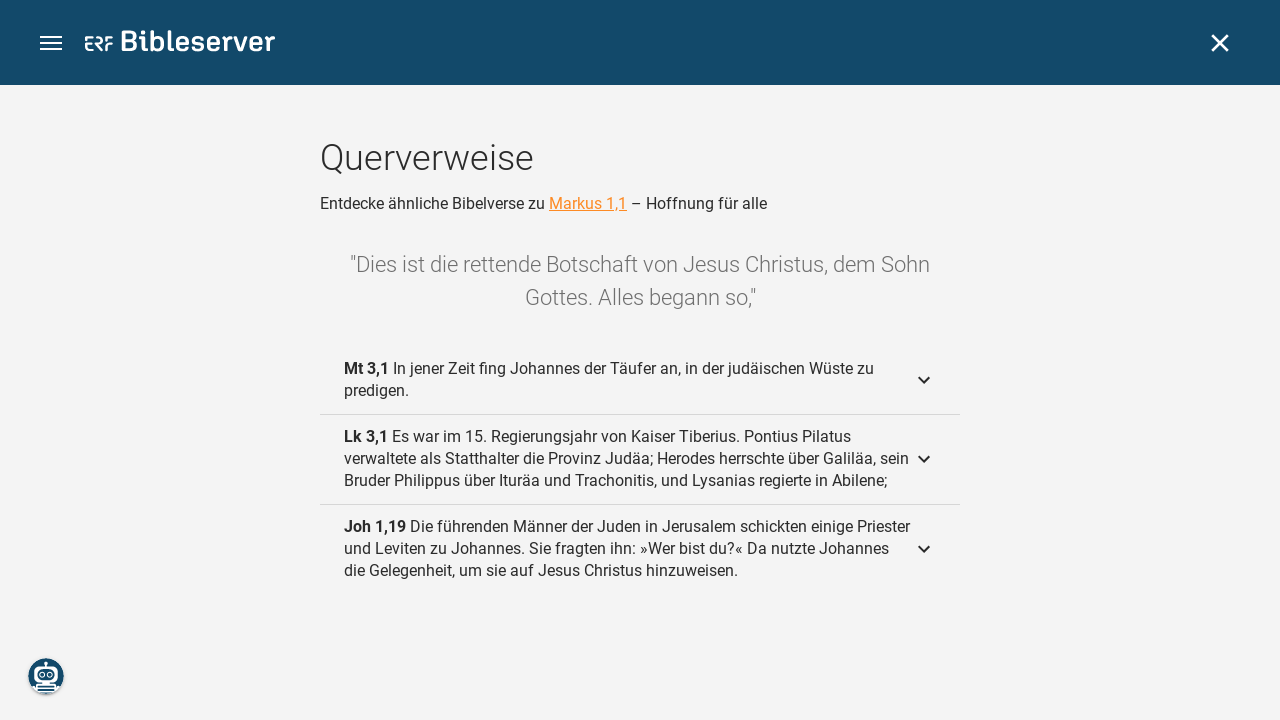

--- FILE ---
content_type: text/html; charset=UTF-8
request_url: https://www.bibleserver.com/cross-reference/HFA/Markus1%2C1
body_size: 36140
content:
<!DOCTYPE html>
<html lang="de" dir="ltr">
<head>
                <script id="Cookiebot" data-culture="de"
                src="https://consent.cookiebot.eu/uc.js" data-cbid="c1e13704-fc36-4b3d-ae3c-16bf67a61d98"
                type="text/javascript"></script>
    
        <script>/* <![CDATA[ */
        top != self && top.location.replace(self.location.href);/* ]]> */</script>

        <script>/* <![CDATA[ */
        window.hasLocalStorageAccess = !1;
        try {
            window.localStorage, window.hasLocalStorageAccess = !0
        } catch (a) {
        }/* ]]> */</script>

        <script>/* <![CDATA[ */
        !function (m) {
            if (!m) return;
            const e = window.matchMedia("(prefers-color-scheme: dark)").matches,
                t = localStorage.getItem("vueuse-color-scheme");
            let o;
            (o = "string" == typeof t && "auto" !== t ? "dark" === t : e) && document.documentElement.classList.add("dark")
        }(window.hasLocalStorageAccess);/* ]]> */</script>

        <script>/* <![CDATA[ */
        !function () {
            var e = document.createElement("script");
            if (!("noModule" in e) && "onbeforeload" in e) {
                var t = !1;
                document.addEventListener("beforeload", function (n) {
                    if (n.target === e) t = !0; else if (!n.target.hasAttribute("nomodule") || !t) return;
                    n.preventDefault()
                }, !0), e.type = "module", e.src = ".", document.head.appendChild(e), e.remove()
            }
        }();/* ]]> */</script>

        <meta charset="UTF-8">
    <meta name="viewport"
          content="width=device-width,height=device-height,initial-scale=1,maximum-scale=5,minimal-ui,viewport-fit=cover">
    <meta name="robots" content="noarchive,noodp,noydir">
    <script type="application/ld+json">
        {
            "@context": "https://schema.org",
            "@type": "WebSite",
            "name": "ERF Bibleserver",
            "url": "https://www.bibleserver.com/"
        }
    </script>
        <meta property="fb:admins" content="1240149597,100000969860132">
    <meta property="fb:app_id" content="128001383944491">

        <meta name="google-site-verification" content="FWY1yc3SBGxyPdop2qkZ0WHHMQOYlEOWfSocKkUTz84">

        <meta name="google-site-verification" content="HLvyU40M4nYBU2v-GhdGdUt3Yn648eyaja904DtUjWU">

        <meta property="fb:admins" content="1240149597,100000969860132">

        <link rel="apple-touch-icon" sizes="180x180" href="/apple-touch-icon.png?v=AejoFhEB">
    <link rel="icon" type="image/png" sizes="32x32" href="/favicon-32x32.png?v=AejoFhEB">
    <link rel="icon" type="image/png" sizes="16x16" href="/favicon-16x16.png?v=AejoFhEB">
    <link rel="manifest" href="/site.webmanifest?v=U006yRxI">
    <link rel="mask-icon" href="/safari-pinned-tab.svg?v=AejoFhEB" color="#12496a">
    <link rel="shortcut icon" href="/favicon.ico?v=AejoFhEB">
    <meta name="apple-mobile-web-app-title" content="ERF Bibleserver">
    <meta name="application-name" content="ERF Bibleserver">
    <meta name="msapplication-TileColor" content="#12496a">
    <meta name="theme-color" content="#12496a">

        
                    <base target="_blank" href="https://www.bibleserver.com">
<title>Querverweise – Markus 1,1 — Hoffnung für alle :: ERF Bibleserver</title>
<style id="vuetify-theme-stylesheet">:root {
      --v-theme-background: 255,255,255;
      --v-theme-background-overlay-multiplier: 1;
      --v-theme-surface: 255,255,255;
      --v-theme-surface-overlay-multiplier: 1;
      --v-theme-surface-bright: 255,255,255;
      --v-theme-surface-bright-overlay-multiplier: 1;
      --v-theme-surface-light: 238,238,238;
      --v-theme-surface-light-overlay-multiplier: 1;
      --v-theme-surface-variant: 66,66,66;
      --v-theme-surface-variant-overlay-multiplier: 2;
      --v-theme-on-surface-variant: 238,238,238;
      --v-theme-primary: 253,138,36;
      --v-theme-primary-overlay-multiplier: 1;
      --v-theme-primary-darken-1: 55,0,179;
      --v-theme-primary-darken-1-overlay-multiplier: 2;
      --v-theme-secondary: 149,149,149;
      --v-theme-secondary-overlay-multiplier: 1;
      --v-theme-secondary-darken-1: 1,135,134;
      --v-theme-secondary-darken-1-overlay-multiplier: 1;
      --v-theme-error: 240,81,75;
      --v-theme-error-overlay-multiplier: 1;
      --v-theme-info: 33,150,243;
      --v-theme-info-overlay-multiplier: 1;
      --v-theme-success: 76,175,80;
      --v-theme-success-overlay-multiplier: 1;
      --v-theme-warning: 251,140,0;
      --v-theme-warning-overlay-multiplier: 1;
      --v-theme-accent: 253,138,36;
      --v-theme-accent-overlay-multiplier: 1;
      --v-theme-on-background: 0,0,0;
      --v-theme-on-surface: 0,0,0;
      --v-theme-on-surface-bright: 0,0,0;
      --v-theme-on-surface-light: 0,0,0;
      --v-theme-on-primary: 255,255,255;
      --v-theme-on-primary-darken-1: 255,255,255;
      --v-theme-on-secondary: 255,255,255;
      --v-theme-on-secondary-darken-1: 255,255,255;
      --v-theme-on-error: 255,255,255;
      --v-theme-on-info: 255,255,255;
      --v-theme-on-success: 255,255,255;
      --v-theme-on-warning: 255,255,255;
      --v-theme-on-accent: 255,255,255;
      --v-border-color: 0, 0, 0;
      --v-border-opacity: 0.12;
      --v-high-emphasis-opacity: 0.87;
      --v-medium-emphasis-opacity: 0.6;
      --v-disabled-opacity: 0.38;
      --v-idle-opacity: 0.04;
      --v-hover-opacity: 0.04;
      --v-focus-opacity: 0.12;
      --v-selected-opacity: 0.08;
      --v-activated-opacity: 0.12;
      --v-pressed-opacity: 0.12;
      --v-dragged-opacity: 0.08;
      --v-theme-kbd: 238, 238, 238;
      --v-theme-on-kbd: 0, 0, 0;
      --v-theme-code: 245, 245, 245;
      --v-theme-on-code: 0, 0, 0;
    }
    .v-theme--light {
      color-scheme: normal;
      --v-theme-background: 255,255,255;
      --v-theme-background-overlay-multiplier: 1;
      --v-theme-surface: 255,255,255;
      --v-theme-surface-overlay-multiplier: 1;
      --v-theme-surface-bright: 255,255,255;
      --v-theme-surface-bright-overlay-multiplier: 1;
      --v-theme-surface-light: 238,238,238;
      --v-theme-surface-light-overlay-multiplier: 1;
      --v-theme-surface-variant: 66,66,66;
      --v-theme-surface-variant-overlay-multiplier: 2;
      --v-theme-on-surface-variant: 238,238,238;
      --v-theme-primary: 253,138,36;
      --v-theme-primary-overlay-multiplier: 1;
      --v-theme-primary-darken-1: 55,0,179;
      --v-theme-primary-darken-1-overlay-multiplier: 2;
      --v-theme-secondary: 149,149,149;
      --v-theme-secondary-overlay-multiplier: 1;
      --v-theme-secondary-darken-1: 1,135,134;
      --v-theme-secondary-darken-1-overlay-multiplier: 1;
      --v-theme-error: 240,81,75;
      --v-theme-error-overlay-multiplier: 1;
      --v-theme-info: 33,150,243;
      --v-theme-info-overlay-multiplier: 1;
      --v-theme-success: 76,175,80;
      --v-theme-success-overlay-multiplier: 1;
      --v-theme-warning: 251,140,0;
      --v-theme-warning-overlay-multiplier: 1;
      --v-theme-accent: 253,138,36;
      --v-theme-accent-overlay-multiplier: 1;
      --v-theme-on-background: 0,0,0;
      --v-theme-on-surface: 0,0,0;
      --v-theme-on-surface-bright: 0,0,0;
      --v-theme-on-surface-light: 0,0,0;
      --v-theme-on-primary: 255,255,255;
      --v-theme-on-primary-darken-1: 255,255,255;
      --v-theme-on-secondary: 255,255,255;
      --v-theme-on-secondary-darken-1: 255,255,255;
      --v-theme-on-error: 255,255,255;
      --v-theme-on-info: 255,255,255;
      --v-theme-on-success: 255,255,255;
      --v-theme-on-warning: 255,255,255;
      --v-theme-on-accent: 255,255,255;
      --v-border-color: 0, 0, 0;
      --v-border-opacity: 0.12;
      --v-high-emphasis-opacity: 0.87;
      --v-medium-emphasis-opacity: 0.6;
      --v-disabled-opacity: 0.38;
      --v-idle-opacity: 0.04;
      --v-hover-opacity: 0.04;
      --v-focus-opacity: 0.12;
      --v-selected-opacity: 0.08;
      --v-activated-opacity: 0.12;
      --v-pressed-opacity: 0.12;
      --v-dragged-opacity: 0.08;
      --v-theme-kbd: 238, 238, 238;
      --v-theme-on-kbd: 0, 0, 0;
      --v-theme-code: 245, 245, 245;
      --v-theme-on-code: 0, 0, 0;
    }
    .v-theme--dark {
      color-scheme: dark;
      --v-theme-background: 34,34,34;
      --v-theme-background-overlay-multiplier: 1;
      --v-theme-surface: 85,85,85;
      --v-theme-surface-overlay-multiplier: 1;
      --v-theme-surface-bright: 204,191,214;
      --v-theme-surface-bright-overlay-multiplier: 2;
      --v-theme-surface-light: 66,66,66;
      --v-theme-surface-light-overlay-multiplier: 1;
      --v-theme-surface-variant: 200,200,200;
      --v-theme-surface-variant-overlay-multiplier: 2;
      --v-theme-on-surface-variant: 0,0,0;
      --v-theme-primary: 253,138,36;
      --v-theme-primary-overlay-multiplier: 2;
      --v-theme-primary-darken-1: 55,0,179;
      --v-theme-primary-darken-1-overlay-multiplier: 1;
      --v-theme-secondary: 149,149,149;
      --v-theme-secondary-overlay-multiplier: 2;
      --v-theme-secondary-darken-1: 1,135,134;
      --v-theme-secondary-darken-1-overlay-multiplier: 2;
      --v-theme-error: 240,81,75;
      --v-theme-error-overlay-multiplier: 2;
      --v-theme-info: 33,150,243;
      --v-theme-info-overlay-multiplier: 2;
      --v-theme-success: 76,175,80;
      --v-theme-success-overlay-multiplier: 2;
      --v-theme-warning: 251,140,0;
      --v-theme-warning-overlay-multiplier: 2;
      --v-theme-accent: 253,138,36;
      --v-theme-accent-overlay-multiplier: 2;
      --v-theme-on-background: 255,255,255;
      --v-theme-on-surface: 255,255,255;
      --v-theme-on-surface-bright: 0,0,0;
      --v-theme-on-surface-light: 255,255,255;
      --v-theme-on-primary: 255,255,255;
      --v-theme-on-primary-darken-1: 255,255,255;
      --v-theme-on-secondary: 255,255,255;
      --v-theme-on-secondary-darken-1: 255,255,255;
      --v-theme-on-error: 255,255,255;
      --v-theme-on-info: 255,255,255;
      --v-theme-on-success: 255,255,255;
      --v-theme-on-warning: 255,255,255;
      --v-theme-on-accent: 255,255,255;
      --v-border-color: 255, 255, 255;
      --v-border-opacity: 0.12;
      --v-high-emphasis-opacity: 1;
      --v-medium-emphasis-opacity: 0.7;
      --v-disabled-opacity: 0.5;
      --v-idle-opacity: 0.1;
      --v-hover-opacity: 0.04;
      --v-focus-opacity: 0.12;
      --v-selected-opacity: 0.08;
      --v-activated-opacity: 0.12;
      --v-pressed-opacity: 0.16;
      --v-dragged-opacity: 0.08;
      --v-theme-kbd: 66, 66, 66;
      --v-theme-on-kbd: 255, 255, 255;
      --v-theme-code: 52, 52, 52;
      --v-theme-on-code: 204, 204, 204;
    }
    .bg-background {
      --v-theme-overlay-multiplier: var(--v-theme-background-overlay-multiplier);
      background-color: rgb(var(--v-theme-background)) !important;
      color: rgb(var(--v-theme-on-background)) !important;
    }
    .bg-surface {
      --v-theme-overlay-multiplier: var(--v-theme-surface-overlay-multiplier);
      background-color: rgb(var(--v-theme-surface)) !important;
      color: rgb(var(--v-theme-on-surface)) !important;
    }
    .bg-surface-bright {
      --v-theme-overlay-multiplier: var(--v-theme-surface-bright-overlay-multiplier);
      background-color: rgb(var(--v-theme-surface-bright)) !important;
      color: rgb(var(--v-theme-on-surface-bright)) !important;
    }
    .bg-surface-light {
      --v-theme-overlay-multiplier: var(--v-theme-surface-light-overlay-multiplier);
      background-color: rgb(var(--v-theme-surface-light)) !important;
      color: rgb(var(--v-theme-on-surface-light)) !important;
    }
    .bg-surface-variant {
      --v-theme-overlay-multiplier: var(--v-theme-surface-variant-overlay-multiplier);
      background-color: rgb(var(--v-theme-surface-variant)) !important;
      color: rgb(var(--v-theme-on-surface-variant)) !important;
    }
    .bg-primary {
      --v-theme-overlay-multiplier: var(--v-theme-primary-overlay-multiplier);
      background-color: rgb(var(--v-theme-primary)) !important;
      color: rgb(var(--v-theme-on-primary)) !important;
    }
    .bg-primary-darken-1 {
      --v-theme-overlay-multiplier: var(--v-theme-primary-darken-1-overlay-multiplier);
      background-color: rgb(var(--v-theme-primary-darken-1)) !important;
      color: rgb(var(--v-theme-on-primary-darken-1)) !important;
    }
    .bg-secondary {
      --v-theme-overlay-multiplier: var(--v-theme-secondary-overlay-multiplier);
      background-color: rgb(var(--v-theme-secondary)) !important;
      color: rgb(var(--v-theme-on-secondary)) !important;
    }
    .bg-secondary-darken-1 {
      --v-theme-overlay-multiplier: var(--v-theme-secondary-darken-1-overlay-multiplier);
      background-color: rgb(var(--v-theme-secondary-darken-1)) !important;
      color: rgb(var(--v-theme-on-secondary-darken-1)) !important;
    }
    .bg-error {
      --v-theme-overlay-multiplier: var(--v-theme-error-overlay-multiplier);
      background-color: rgb(var(--v-theme-error)) !important;
      color: rgb(var(--v-theme-on-error)) !important;
    }
    .bg-info {
      --v-theme-overlay-multiplier: var(--v-theme-info-overlay-multiplier);
      background-color: rgb(var(--v-theme-info)) !important;
      color: rgb(var(--v-theme-on-info)) !important;
    }
    .bg-success {
      --v-theme-overlay-multiplier: var(--v-theme-success-overlay-multiplier);
      background-color: rgb(var(--v-theme-success)) !important;
      color: rgb(var(--v-theme-on-success)) !important;
    }
    .bg-warning {
      --v-theme-overlay-multiplier: var(--v-theme-warning-overlay-multiplier);
      background-color: rgb(var(--v-theme-warning)) !important;
      color: rgb(var(--v-theme-on-warning)) !important;
    }
    .bg-accent {
      --v-theme-overlay-multiplier: var(--v-theme-accent-overlay-multiplier);
      background-color: rgb(var(--v-theme-accent)) !important;
      color: rgb(var(--v-theme-on-accent)) !important;
    }
    .text-background {
      color: rgb(var(--v-theme-background)) !important;
    }
    .border-background {
      --v-border-color: var(--v-theme-background);
    }
    .text-surface {
      color: rgb(var(--v-theme-surface)) !important;
    }
    .border-surface {
      --v-border-color: var(--v-theme-surface);
    }
    .text-surface-bright {
      color: rgb(var(--v-theme-surface-bright)) !important;
    }
    .border-surface-bright {
      --v-border-color: var(--v-theme-surface-bright);
    }
    .text-surface-light {
      color: rgb(var(--v-theme-surface-light)) !important;
    }
    .border-surface-light {
      --v-border-color: var(--v-theme-surface-light);
    }
    .text-surface-variant {
      color: rgb(var(--v-theme-surface-variant)) !important;
    }
    .border-surface-variant {
      --v-border-color: var(--v-theme-surface-variant);
    }
    .on-surface-variant {
      color: rgb(var(--v-theme-on-surface-variant)) !important;
    }
    .text-primary {
      color: rgb(var(--v-theme-primary)) !important;
    }
    .border-primary {
      --v-border-color: var(--v-theme-primary);
    }
    .text-primary-darken-1 {
      color: rgb(var(--v-theme-primary-darken-1)) !important;
    }
    .border-primary-darken-1 {
      --v-border-color: var(--v-theme-primary-darken-1);
    }
    .text-secondary {
      color: rgb(var(--v-theme-secondary)) !important;
    }
    .border-secondary {
      --v-border-color: var(--v-theme-secondary);
    }
    .text-secondary-darken-1 {
      color: rgb(var(--v-theme-secondary-darken-1)) !important;
    }
    .border-secondary-darken-1 {
      --v-border-color: var(--v-theme-secondary-darken-1);
    }
    .text-error {
      color: rgb(var(--v-theme-error)) !important;
    }
    .border-error {
      --v-border-color: var(--v-theme-error);
    }
    .text-info {
      color: rgb(var(--v-theme-info)) !important;
    }
    .border-info {
      --v-border-color: var(--v-theme-info);
    }
    .text-success {
      color: rgb(var(--v-theme-success)) !important;
    }
    .border-success {
      --v-border-color: var(--v-theme-success);
    }
    .text-warning {
      color: rgb(var(--v-theme-warning)) !important;
    }
    .border-warning {
      --v-border-color: var(--v-theme-warning);
    }
    .text-accent {
      color: rgb(var(--v-theme-accent)) !important;
    }
    .border-accent {
      --v-border-color: var(--v-theme-accent);
    }
    .on-background {
      color: rgb(var(--v-theme-on-background)) !important;
    }
    .on-surface {
      color: rgb(var(--v-theme-on-surface)) !important;
    }
    .on-surface-bright {
      color: rgb(var(--v-theme-on-surface-bright)) !important;
    }
    .on-surface-light {
      color: rgb(var(--v-theme-on-surface-light)) !important;
    }
    .on-primary {
      color: rgb(var(--v-theme-on-primary)) !important;
    }
    .on-primary-darken-1 {
      color: rgb(var(--v-theme-on-primary-darken-1)) !important;
    }
    .on-secondary {
      color: rgb(var(--v-theme-on-secondary)) !important;
    }
    .on-secondary-darken-1 {
      color: rgb(var(--v-theme-on-secondary-darken-1)) !important;
    }
    .on-error {
      color: rgb(var(--v-theme-on-error)) !important;
    }
    .on-info {
      color: rgb(var(--v-theme-on-info)) !important;
    }
    .on-success {
      color: rgb(var(--v-theme-on-success)) !important;
    }
    .on-warning {
      color: rgb(var(--v-theme-on-warning)) !important;
    }
    .on-accent {
      color: rgb(var(--v-theme-on-accent)) !important;
    }
</style>
<meta name="description" content="Entdecke ähnliche Bibelverse zu Markus 1,1 – Hoffnung für alle – Dies ist die rettende Botschaft von Jesus Christus, dem Sohn ...">
<meta property="og:type" content="website">
<meta property="og:url" content="https://www.bibleserver.com/cross-reference/HFA/Markus1,1">
<meta property="og:title" content="Querverweise – Markus 1,1 — Hoffnung für alle :: ERF Bibleserver">
<meta property="og:description" content="Entdecke ähnliche Bibelverse zu Markus 1,1 – Hoffnung für alle – Dies ist die rettende Botschaft von Jesus Christus, dem Sohn ...">
<meta property="og:locale" content="de">
<meta property="og:image" content="https://www.bibleserver.com/build/en-1-1O6QLkJK.png">
<meta property="og:image:width" content="1200">
<meta property="og:image:height" content="630">
<meta name="twitter:card" content="summary_large_image">
<meta name="twitter:image" content="https://www.bibleserver.com/build/en-1-1O6QLkJK.png">
<link rel="canonical" href="https://www.bibleserver.com/cross-reference/HFA/Markus1,1">
<link rel="search" type="application/opensearchdescription+xml" title="ERF Bibleserver (LUT)" href="https://www.bibleserver.com/opensearch/lut.xml">
<link rel="search" type="application/opensearchdescription+xml" title="ERF Bibleserver (ELB)" href="https://www.bibleserver.com/opensearch/elb.xml">
<link rel="search" type="application/opensearchdescription+xml" title="ERF Bibleserver (HFA)" href="https://www.bibleserver.com/opensearch/hfa.xml">
<link rel="search" type="application/opensearchdescription+xml" title="ERF Bibleserver (SLT)" href="https://www.bibleserver.com/opensearch/slt.xml">
<link rel="search" type="application/opensearchdescription+xml" title="ERF Bibleserver (ZB)" href="https://www.bibleserver.com/opensearch/zb.xml">
<link rel="search" type="application/opensearchdescription+xml" title="ERF Bibleserver (GNB)" href="https://www.bibleserver.com/opensearch/gnb.xml">
<link rel="search" type="application/opensearchdescription+xml" title="ERF Bibleserver (NGÜ)" href="https://www.bibleserver.com/opensearch/ngü.xml">
<link rel="search" type="application/opensearchdescription+xml" title="ERF Bibleserver (EU)" href="https://www.bibleserver.com/opensearch/eu.xml">
<link rel="search" type="application/opensearchdescription+xml" title="ERF Bibleserver (NLB)" href="https://www.bibleserver.com/opensearch/nlb.xml">
<link rel="search" type="application/opensearchdescription+xml" title="ERF Bibleserver (NeÜ)" href="https://www.bibleserver.com/opensearch/neü.xml">
<link rel="search" type="application/opensearchdescription+xml" title="ERF Bibleserver (MENG)" href="https://www.bibleserver.com/opensearch/meng.xml">
<link rel="search" type="application/opensearchdescription+xml" title="ERF Bibleserver (DBU)" href="https://www.bibleserver.com/opensearch/dbu.xml">
<link rel="search" type="application/opensearchdescription+xml" title="ERF Bibleserver (VXB)" href="https://www.bibleserver.com/opensearch/vxb.xml">
        
    
    <link crossorigin rel="stylesheet" href="/build/app-DBdJCzi2.css"><link crossorigin rel="modulepreload" href="/build/_commonjsHelpers-CjH-eqDh.js">
    <link crossorigin rel="stylesheet" href="/build/nprogress-CMAxEQ_i.css">

    
                <link rel="preload" href="/build/CrossReferenceOverlay-DcOutZKV.js" as="script"> <link rel="preload" href="/build/CrossReferenceOverlay-BanHmGZk.css" as="style"><link rel="stylesheet" href="/build/CrossReferenceOverlay-BanHmGZk.css"> <link rel="preload" href="/build/VGrid-zkdtjCft.css" as="style"><link rel="stylesheet" href="/build/VGrid-zkdtjCft.css"> <link rel="preload" href="/build/Overlay-BR0dWQcw.js" as="script"> <link rel="preload" href="/build/Overlay-CGflwS17.css" as="style"><link rel="stylesheet" href="/build/Overlay-CGflwS17.css">

    
        
</head>
<body>

    
    <div id="app" dir="ltr" class="bs-app" style="--vh:1vh;--vvh:1vh;--cch:0px;--v2521905d:0px;"><div class="v-application v-theme--light v-layout v-layout--full-height v-locale--is-ltr" style="" id="inspire"><div class="v-application__wrap"><!--[--><!----><!----><div style="display:contents;"><!--[--><noscript><div id="snackbar__wrapper--noscript" aria-live="polite" class="hidden-print-only" style="bottom:0;"><div class="v-snack v-snack--active v-snack--bottom v-snack--right" style="z-index:10200;"><div class="v-snack__wrapper error"><div class="v-snack__content">Bitte aktiviere JavaScript für die Nutzung der Website.</div></div></div></div></noscript><!--]--></div><div style="display:contents;"><!--[--><div id="snackbar__wrapper--classic" aria-live="polite" class="hidden-print-only" style="bottom:0;display:none;"><div class="v-snack v-snack--active v-snack--bottom v-snack--right" style="z-index:10200;"><div class="v-snack__wrapper bg-error"><div class="v-snack__content">Dein Browser ist veraltet. Sollte ERF Bibleserver sehr langsam sein, aktualisiere bitte deinen Browser.</div></div></div></div><!--]--></div><nav class="bs-nav hidden-print-only"><div id="help-tour-text-1" class="bs-nav__menu-btn" title="Menü öffnen" aria-label="Menü öffnen" role="button" tabindex="0"><div class="bs-nav__menu-btn--hover"></div><div class="bs-nav__menu-btn--notification" style="display:none;"></div><span class="bs-nav__menu-btn--line bs-nav__menu-btn--line--1"></span><span class="bs-nav__menu-btn--line bs-nav__menu-btn--line--2"></span><span class="bs-nav__menu-btn--line bs-nav__menu-btn--line--3"></span></div><svg xmlns="http://www.w3.org/2000/svg" fill="currentColor" width="0" height="0"><defs><g id="logo"><g><path d="M40.9,30c2.1-2.5,2.1-6.2,2.1-6.2c-0.1-5.5-4.6-10-10.2-10l-3.8,0c0,0,0,0,0,0s0,0,0,0c-1.4,0-2.6,1.2-2.6,2.6
			c0,1.4,1.2,2.6,2.6,2.6c0,0,0,0,0,0s0,0,0,0h2c3.9,0,5.8,1.5,5.9,4.8c-0.1,3.3-2,4.8-6,4.8h-5.2c-0.4,0-0.8,0-1.2,0.2
			c-0.8,0.2-1.6,0.8-1.6,2v0.2c0,0.7,0.3,1.3,1,2.1c0,0,11.8,13.4,13.4,15.1c0.5,0.7,1.3,1.1,2.3,1.1c1.6,0,2.9-1.3,2.9-2.9
			c0-0.8-0.3-1.5-0.8-2l0,0L33,34.6c-0.5-0.6-1.6-1.4-1.6-1.4l3.1-0.2C34.5,33.1,38.4,33,40.9,30z"></path><path d="M51.2,26.6c1.7,0,3-1.3,3-3V19h9.4c1.4,0,2.6-1.2,2.6-2.6c0-1.4-1.2-2.6-2.6-2.6H50.8c-1.4,0-2.6,1.2-2.6,2.6v7.2
			C48.2,25.2,49.5,26.6,51.2,26.6z"></path><path d="M18.1,13.8H2.6C1.2,13.8,0,15,0,16.4v5.9c0,1.7,1.3,3,3,3s3-1.3,3-3V19h12.1c1.4,0,2.6-1.2,2.6-2.6
			C20.7,15,19.5,13.8,18.1,13.8z"></path><path d="M63.6,28.6h-5.2c-5.6,0-10.2,4.6-10.2,10.2v7.5v0c0,1.7,1.3,3,3,3c1.7,0,3-1.3,3-3h0v-7.9c0-2.6,2.1-4.6,4.7-4.6l4.8,0
			c1.4,0,2.6-1.2,2.6-2.6C66.2,29.8,65.1,28.6,63.6,28.6z"></path><path d="M18.1,43.8C18.1,43.8,18.1,43.8,18.1,43.8h-7.4c-2.6,0-4.7-2.1-4.7-4.6v-5.3h9.5c1.4,0,2.6-1.2,2.6-2.6
			c0-1.4-1.2-2.6-2.6-2.6H3c-1.7,0-3,1.3-3,3v7.2C0,44.4,4.6,49,10.2,49h7.9c1.4,0,2.6-1.2,2.6-2.6C20.7,45,19.5,43.8,18.1,43.8z"></path><path d="M449.2,13.5h-0.8c-3.5,0-6.2,1.7-8,4.8l-4-4c-1.3-1.3-3-1.5-4.3-0.1l-1.4,1.4c-1.3,1.3-1.2,3,0.1,4.3l3.1,3.2v23.5
			c0,1.5,1,2.4,2.5,2.4h3.5c1.5,0,2.5-1,2.5-2.4V28.8c0-4.9,2.3-7.3,6.9-7.3h1c2.4,0,3.9-1.3,3.9-3.5v-0.7
			C454.1,14.8,452.4,13.5,449.2,13.5z"></path><path d="M210.9,42.1h-2.8c-1.5,0-2.1-0.6-2.1-2.4v-37c0-2.1-1.3-3.4-3.4-3.4h-1.5c-2.1,0-3.4,1.3-3.4,3.4v37.5
			c0,6.2,2.3,8.8,9.8,8.8h3.4c1.3,0,2-0.8,2-2.1V44C212.8,42.8,212.1,42.1,210.9,42.1z"></path><path d="M306.9,13c-10.1,0-15.6,4.9-15.6,13.9v9.3c0,8.9,5.5,13.5,16.2,13.5c9.5,0,14.3-3.3,14.3-9.8v-0.3c0-0.7-0.4-1.1-1.1-1.1
			h-5.7c-0.8,0-1.1,0.3-1.1,1.1v0.2c0,2.4-2.1,3.6-6.2,3.6c-5.5,0-7.9-1.9-7.9-6.3v-2.7h19.7c2,0,2.9-1,2.9-2.9v-5
			C322.2,17.6,317,13,306.9,13z M314.2,28.1h-14.6v-2.6c0-4.1,2.5-6.3,7.2-6.3s7.4,2.2,7.4,6.3V28.1z"></path><path d="M174,13c-3.9,0-6.9,1-9,3.1V2.7c0-2.1-1.3-3.4-3.4-3.4H160c-2.1,0-3.4,1.3-3.4,3.4v43.2c0,2.2,1.5,3.8,3.6,3.8h0.3
			c2.2,0,3.6-1.5,3.6-3.7c2.2,2.5,5.5,3.8,9.7,3.8c9,0,14.9-5.7,14.9-14.6v-7.5C188.8,18.8,182.9,13,174,13z M180.3,35.9
			c0,4.6-2.7,7.2-7.6,7.2s-7.6-2.6-7.6-7.2v-9c0-4.6,2.7-7.2,7.6-7.2s7.6,2.6,7.6,7.2V35.9z"></path><path d="M137.3,9.4h2.9c2.2,0,3.5-1.3,3.5-3.5V3.3c0-2.2-1.3-3.5-3.5-3.5h-2.9c-2.2,0-3.5,1.3-3.5,3.5v2.7
			C133.8,8.2,135.1,9.4,137.3,9.4z"></path><path d="M275.3,28.3l-9-1.1c-2.2-0.3-3.3-1.1-3.3-3.2v-0.7c0-2.7,2-4,6.6-4c4.5,0,6.5,1.2,6.5,3.7v0.3c0,0.8,0.5,1.2,1.3,1.2h5
			c0.8,0,1.3-0.6,1.3-1.4v-0.3c0-6.5-4.8-9.8-14.1-9.8c-9.2,0-14.4,4.1-14.4,11.2v0.6c0,5.8,2.7,8.7,9.3,9.5l9,1.1
			c2.2,0.3,3.1,1.1,3.1,3.2v0.8c0,2.7-2.3,4.1-6.8,4.1c-4.9,0-7.1-1.2-7.1-3.8v-0.4c0-0.8-0.4-1.2-1.2-1.2h-5
			c-0.8,0-1.4,0.5-1.4,1.3v0.5c0,6.6,4.9,9.9,14.7,9.9c9.2,0,14.6-4.1,14.6-11.2v-0.8C284.4,32.1,281.8,29.2,275.3,28.3z"></path><path d="M232.8,13c-10.1,0-15.6,4.9-15.6,13.9v9.3c0,8.9,5.5,13.5,16.2,13.5c9.5,0,14.3-3.3,14.3-9.8v-0.3c0-0.7-0.4-1.1-1.1-1.1
			h-5.7c-0.8,0-1.1,0.3-1.1,1.1v0.2c0,2.4-2.1,3.6-6.2,3.6c-5.5,0-7.9-1.9-7.9-6.3v-2.7h19.7c2,0,2.9-1,2.9-2.9v-5
			C248.2,17.6,242.9,13,232.8,13z M240.1,28.1h-14.6v-2.6c0-4.1,2.5-6.3,7.2-6.3s7.4,2.2,7.4,6.3V28.1z"></path><path d="M347.5,13.5h-0.8c-3.5,0-6.2,1.7-8,4.8l-4-4c-1.3-1.3-3-1.5-4.3-0.1l-1.4,1.4c-1.3,1.3-1.2,3,0.1,4.3l3.1,3.2v23.5
			c0,1.5,1,2.4,2.5,2.4h3.5c1.5,0,2.5-1,2.5-2.4V28.8c0-4.9,2.3-7.3,6.9-7.3h1c2.4,0,3.9-1.3,3.9-3.5v-0.7
			C352.4,14.8,350.7,13.5,347.5,13.5z"></path><path d="M148.6,42.1h-2.8c-1.5,0-2.1-0.6-2.1-2.4v-23c0-2.1-1-2.9-2.9-2.9H131c-1.1,0-1.9,0.7-1.9,1.8v3.2c0,1.1,0.8,1.8,1.9,1.8
			h4.3v19.6c0,6.2,2.3,8.8,9.8,8.8h3.4c1.3,0,2-0.8,2-2.1V44C150.4,42.8,149.7,42.1,148.6,42.1z"></path><path d="M385.8,13.8H383c-1.6,0-2.4,0.6-3.1,2.8l-8.1,25.1l-8.1-25.1c-0.7-2.2-1.5-2.8-3.1-2.8h-3.3c-1.5,0-2.3,0.8-2.3,2.1
			c0,0.5,0.1,1.1,0.4,1.7l9.7,28.3c0.8,2.4,1.8,3.4,4.3,3.4h4.3c2.6,0,3.5-0.9,4.3-3.4l9.7-28.3c0.2-0.6,0.4-1.2,0.4-1.7
			C388.1,14.6,387.3,13.8,385.8,13.8z"></path><path d="M116.8,23.9c4.1-1.8,6.2-5,6.2-9.5v-2C122.9,4,117.8,0,106.8,0h-15c-2.4,0-3.9,1.5-3.9,3.8v41.3c0,2.4,1.5,3.8,3.9,3.8
			h15.6c11,0,16.4-4.3,16.4-13v-2.2C123.8,29,121.4,25.6,116.8,23.9z M96.6,6.9h10.3c5.2,0,7.5,1.8,7.5,6v2c0,4.1-2.2,5.9-7.5,5.9
			H96.6V6.9z M115.2,35.9c0,4.3-2.4,6.2-7.7,6.2H96.6V27.6h10.9c5.3,0,7.7,1.9,7.7,6.2V35.9z"></path><path d="M408.6,13c-10.1,0-15.6,4.9-15.6,13.9v9.3c0,8.9,5.5,13.5,16.2,13.5c9.5,0,14.3-3.3,14.3-9.8v-0.3c0-0.7-0.4-1.1-1.1-1.1
			h-5.7c-0.8,0-1.1,0.3-1.1,1.1v0.2c0,2.4-2.1,3.6-6.2,3.6c-5.5,0-7.9-1.9-7.9-6.3v-2.7h19.7c2,0,2.9-1,2.9-2.9v-5
			C423.9,17.6,418.7,13,408.6,13z M415.9,28.1h-14.6v-2.6c0-4.1,2.5-6.3,7.2-6.3s7.4,2.2,7.4,6.3V28.1z"></path></g></g></defs></svg><a href="/" class="bs-nav__logo bs-nav__logo--overlay" title="bibleserver.com" aria-label="bibleserver.com" tabindex="0"><svg xmlns="http://www.w3.org/2000/svg" viewBox="0 0 454.1 49.8" fill="currentColor"><use xlink:href="#logo"></use></svg></a><div id="bs-nav__menu-wrapper" tabindex="-1" aria-hidden="true" class="bs-nav__menu-wrapper--closed bs-nav__menu-wrapper"><div class="bs-nav__menu-footer--closed bs-nav__menu bs-nav__menu-user"><div class="bs-nav__menu-user__scroll-header--closed bs-nav__menu-user__scroll-header"></div><div class="bs-nav__menu-user__user" id="help-text-tour-5-mobil"><div class="bs-nav__menu-user__user__text"><p>Anmelden<br><span>... und alle Funktionen nutzen!</span></p></div><div class="bs-nav__menu-user__user__image-wrapper" tabindex="-1"><i class="v-icon notranslate v-theme--light v-icon--size-default bs-nav__menu-user__user__image-wrapper__image" style="" aria-hidden="true"><svg style="fill:currentColor;" class="v-icon__svg" xmlns="http://www.w3.org/2000/svg" viewbox="0 0 24 24"><path d="M12,19.2C9.5,19.2 7.29,17.92 6,16C6.03,14 10,12.9 12,12.9C14,12.9 17.97,14 18,16C16.71,17.92 14.5,19.2 12,19.2M12,5A3,3 0 0,1 15,8A3,3 0 0,1 12,11A3,3 0 0,1 9,8A3,3 0 0,1 12,5M12,2A10,10 0 0,0 2,12A10,10 0 0,0 12,22A10,10 0 0,0 22,12C22,6.47 17.5,2 12,2Z"></path></svg></i></div></div><div class="bs-nav__notification" tabindex="-1" style="display:none;"><p></p><div class="bs-nav__notification__button" tabindex="-1"><!----><!----><!----><i class="v-icon notranslate v-theme--light v-icon--size-large bs-nav__notification__button--icon bs-nav__notification__button--icon-close bs-nav__notification__button--icon-close--no-dismiss" style="" aria-hidden="true"><svg style="fill:currentColor;" class="v-icon__svg" xmlns="http://www.w3.org/2000/svg" viewbox="0 0 24 24"><path d="M19,6.41L17.59,5L12,10.59L6.41,5L5,6.41L10.59,12L5,17.59L6.41,19L12,13.41L17.59,19L19,17.59L13.41,12L19,6.41Z"></path></svg></i></div></div></div><div class="bs-nav__menu bs-nav__menu-main"><div class="stroke float-right" style="top:90%;right:3%;opacity:.2;"></div><div class="stroke xl float-right" style="top:80%;opacity:.2;"></div><div class="stroke xxl float-right" style="top:10%;right:-40%;opacity:.2;"></div><ul class="bs-nav__menu-main__list"><li><a aria-current="page" href="/cross-reference/HFA/Markus1%2C1" class="router-link-active router-link-exact-active bs-nav__menu-main__list__link d-flex align-baseline" title="Lies mal: 1. Mose 3" tabindex="-1"><strong class="flex-shrink-0">Lies mal</strong><span class="text-truncate d-block">1. Mose 3</span></a></li><li><a href="/chats" class="bs-nav__menu-main__list__link" title="Nikodemus.AI" tabindex="-1"></a></li><li><a href="/notes" class="bs-nav__menu-main__list__link" title="Notizen" tabindex="-1">Notizen</a></li><li><a href="/tags" class="bs-nav__menu-main__list__link" title="Tags" tabindex="-1">Tags</a></li><li><a href="/likes" class="bs-nav__menu-main__list__link" title="Likes" tabindex="-1">Likes</a></li><li><a href="/history" class="bs-nav__menu-main__list__link" title="Verlauf" tabindex="-1">Verlauf</a></li><li><a href="/dictionaries" class="bs-nav__menu-main__list__link" title="Wörterbücher" tabindex="-1">Wörterbücher</a></li><li><a href="/reading-plans" class="bs-nav__menu-main__list__link" title="Lesepläne" tabindex="-1">Lesepläne</a></li><li><a href="/graphics" class="bs-nav__menu-main__list__link" title="Grafiken" tabindex="-1">Grafiken</a></li><li><a href="/videos" class="bs-nav__menu-main__list__link" title="Videos" tabindex="-1">Videos</a></li><li><a href="/topics" class="bs-nav__menu-main__list__link" title="Anlässe" tabindex="-1">Anlässe</a></li></ul></div><div class="bs-nav__menu-footer--closed bs-nav__menu bs-nav__menu-footer"><div class="stroke white float-right" style="top:-20%;right:10%;opacity:.07;"></div><div class="stroke white xxl float-left" style="top:75%;left:-35%;opacity:.07;"></div><ul class="bs-nav__menu-footer__list"><li><a href="https://www.bibleserver.com/spenden" title="Spenden" tabindex="-1" target="_blank" rel="noopener noreferrer" class="bs-nav__menu-footer__list__link">Spenden</a></li><li><a href="https://blog.bibleserver.com" title="Blog" tabindex="-1" target="_blank" rel="noopener noreferrer" class="bs-nav__menu-footer__list__link">Blog</a></li><li><a href="/newsletter" class="bs-nav__menu-footer__list__link" title="Newsletter" tabindex="-1">Newsletter</a></li><li><a href="/partner" class="bs-nav__menu-footer__list__link" title="Partner" tabindex="-1">Partner</a></li><li><a href="/help" class="bs-nav__menu-footer__list__link" title="Hilfe" tabindex="-1">Hilfe</a></li><li><a href="/contact" class="bs-nav__menu-footer__list__link" title="Kontakt" tabindex="-1">Kontakt</a></li><li><button title="Fehler melden" tabindex="-1" class="bs-nav__menu-footer__list__link">Fehler melden</button></li><li><a href="/help/88" class="bs-nav__menu-footer__list__link" title="Alexa Skill" tabindex="-1">Alexa Skill</a></li><li><a href="/webmasters" class="bs-nav__menu-footer__list__link" title="Für Webmaster" tabindex="-1">Für Webmaster</a></li><li class="spacer"></li><li><a href="https://www.erf.de/download/pdf/Datenschutzerklaerung_ERF_Medien.pdf" title="Datenschutz" tabindex="-1" target="_blank" rel="noopener noreferrer" class="bs-nav__menu-footer__list__link">Datenschutz</a></li><li><a href="/accessibility" class="bs-nav__menu-footer__list__link" title="Erklärung zur Barrierefreiheit" tabindex="-1">Erklärung zur Barrierefreiheit</a></li><li><a href="https://www.erf.de/download/pdf/Informationspflicht_zur_Datenverarbeitung_DSGVO.pdf" title="Rechte der Betroffenen (DSGVO)" tabindex="-1" target="_blank" rel="noopener noreferrer" class="bs-nav__menu-footer__list__link">Rechte der Betroffenen (DSGVO)</a></li><li><a href="/imprint" class="bs-nav__menu-footer__list__link" title="Impressum" tabindex="-1">Impressum</a></li><li class="spacer"></li><li><a href="/languages" class="bs-nav__menu-footer__list__link" title="Language" tabindex="-1">Language: <strong>Deutsch</strong></a></li><li><div class="v-input v-input--horizontal v-input--center-affix v-input--density-default v-theme--light v-locale--is-ltr v-input--dirty v-switch v-theme--dark" style=""><!----><div class="v-input__control"><!--[--><div class="v-selection-control v-selection-control--density-default" style=""><div class="v-selection-control__wrapper" style=""><!--[--><div class="v-switch__track" style=""><!----><!----></div><!--]--><div class="v-selection-control__input"><!--[--><!--[--><input id="switch-v-0-0" aria-disabled="false" aria-label="Dunkles Design / hoher Kontrast" type="checkbox" value="true"><div class="v-switch__thumb" style=""><!----></div><!--]--><!--]--></div></div><label class="v-label v-label--clickable" style="" for="switch-v-0-0"><!----><!--[-->Dunkles Design / hoher Kontrast<!--]--></label></div><!--]--></div><!----><!----></div></li></ul><div class="bs-nav__menu-footer__social-bar"><div class="bs-nav__menu-footer__social-bar__box"><a href="https://www.facebook.com/erfbibleserver" tabindex="-1" target="_blank" rel="noopener noreferrer" aria-label="Facebook"><i class="v-icon notranslate v-theme--light v-icon--size-default" style="" aria-hidden="true"><svg style="fill:currentColor;" class="v-icon__svg" xmlns="http://www.w3.org/2000/svg" viewbox="0 0 35 35"><g><path d="M25.34,1.66H9.66a8,8,0,0,0-8,8V25.34a8,8,0,0,0,8,8h5.39V22.08h-4V17.53h4V14.07C15.05,10.13,17.39,8,21,8a25.3,25.3,0,0,1,3.5.29v3.88h-2A2.26,2.26,0,0,0,20,14.58v3h4.36l-.71,4.55H20V33.34h5.39a8,8,0,0,0,8-8V9.66A8,8,0,0,0,25.34,1.66Z"/></g></svg></i></a><a href="https://www.instagram.com/erf_bibleserver" tabindex="-1" target="_blank" rel="noopener noreferrer" aria-label="Instagram"><i class="v-icon notranslate v-theme--light v-icon--size-default" style="" aria-hidden="true"><svg style="fill:currentColor;" class="v-icon__svg" xmlns="http://www.w3.org/2000/svg" viewbox="0 0 35 35"><g><path d="M22.73,8H12.27A4.27,4.27,0,0,0,8,12.27V22.73A4.27,4.27,0,0,0,12.27,27H22.73A4.27,4.27,0,0,0,27,22.73V12.27A4.27,4.27,0,0,0,22.73,8ZM17.5,23.44a5.94,5.94,0,1,1,5.94-5.94A5.94,5.94,0,0,1,17.5,23.44Zm6.24-10.69a1.49,1.49,0,1,1,0-3,1.49,1.49,0,0,1,0,3Z"/><path d="M17.5,13.94a3.56,3.56,0,1,0,3.56,3.56A3.56,3.56,0,0,0,17.5,13.94Z"/><path d="M25.34,1.66H9.66a8,8,0,0,0-8,8V25.34a8,8,0,0,0,8,8H25.34a8,8,0,0,0,8-8V9.66A8,8,0,0,0,25.34,1.66Zm4,20.83a6.9,6.9,0,0,1-6.89,6.89h-10a6.9,6.9,0,0,1-6.89-6.89v-10a6.89,6.89,0,0,1,6.89-6.89h10a6.9,6.9,0,0,1,6.89,6.89Z"/></g></svg></i></a><a href="https://www.erf.de" target="_blank" rel="noopener noreferrer" tabindex="-1" title="ERF Medien e.V."> © 2026 ERF </a></div></div></div></div></nav><header class="bs-header"><div class="bs-header-wrapper hidden-print-only main-header"></div><button class="d-sr-only skip-link hidden-print-only">Zum Inhalt springen</button><!----><!----><!----><!----><!----></header><!----><main class="v-main is-overlay" style="--v-layout-left:0px;--v-layout-right:0px;--v-layout-top:0px;--v-layout-bottom:0px;transition:none !important;" id="main-content"><!--[--><div class="v-container v-container--fluid v-locale--is-ltr bs-container" style="" fill-height><div class="v-row v-row--no-gutters bs-overlay cross-ref-view" style=""><article class="v-col-md-6 offset-md-3 v-col-12" style=""><!--[--><h1 class="hidden-print-only mb-4">Querverweise</h1><p class="cross-ref-view__description">Entdecke ähnliche Bibelverse zu <a href="/LUT/Markus1%2C1" id="link_crossref" title="Markus 1,1">Markus 1,1</a> – Hoffnung für alle</p><p class="cross-ref-view__content"> &quot;Dies ist die rettende Botschaft von Jesus Christus, dem Sohn Gottes. Alles begann so,&quot; </p><div class="v-expansion-panels v-theme--light v-expansion-panels--variant-default" style=""><!--[--><!--[--><div class="v-expansion-panel" style="" id="verse-matth-c3-a4us3-2c1" data-id="0"><div class="v-expansion-panel__shadow elevation-0"></div><!--[--><!----><!----><!--[--><button class="v-expansion-panel-title" style="" type="button" aria-expanded="false"><span class="v-expansion-panel-title__overlay"></span><!--[--><span><strong>Mt 3,1</strong> In jener Zeit fing Johannes der Täufer an, in der judäischen Wüste zu predigen.</span><!--]--><!--[--><span class="v-expansion-panel-title__icon"><i class="v-icon notranslate v-theme--light v-icon--size-default" style="" aria-hidden="true"><svg style="fill:currentColor;" class="v-icon__svg" xmlns="http://www.w3.org/2000/svg" viewbox="0 0 24 24"><path d="M7.41,8.58L12,13.17L16.59,8.58L18,10L12,16L6,10L7.41,8.58Z"></path></svg></i></span><!--]--></button><div class="v-expansion-panel-text" style="display:none;"><!----></div><!--]--><!--]--></div><div class="v-expansion-panel" style="" id="verse-lukas3-2c1" data-id="1"><div class="v-expansion-panel__shadow elevation-0"></div><!--[--><!----><!----><!--[--><button class="v-expansion-panel-title" style="" type="button" aria-expanded="false"><span class="v-expansion-panel-title__overlay"></span><!--[--><span><strong>Lk 3,1</strong> Es war im 15. Regierungsjahr von Kaiser Tiberius. Pontius Pilatus verwaltete als Statthalter die Provinz Judäa; Herodes herrschte über Galiläa, sein Bruder Philippus über Ituräa und Trachonitis, und Lysanias regierte in Abilene;</span><!--]--><!--[--><span class="v-expansion-panel-title__icon"><i class="v-icon notranslate v-theme--light v-icon--size-default" style="" aria-hidden="true"><svg style="fill:currentColor;" class="v-icon__svg" xmlns="http://www.w3.org/2000/svg" viewbox="0 0 24 24"><path d="M7.41,8.58L12,13.17L16.59,8.58L18,10L12,16L6,10L7.41,8.58Z"></path></svg></i></span><!--]--></button><div class="v-expansion-panel-text" style="display:none;"><!----></div><!--]--><!--]--></div><div class="v-expansion-panel" style="" id="verse-johannes1-2c19" data-id="2"><div class="v-expansion-panel__shadow elevation-0"></div><!--[--><!----><!----><!--[--><button class="v-expansion-panel-title" style="" type="button" aria-expanded="false"><span class="v-expansion-panel-title__overlay"></span><!--[--><span><strong>Joh 1,19</strong> Die führenden Männer der Juden in Jerusalem schickten einige Priester und Leviten zu Johannes. Sie fragten ihn: »Wer bist du?« Da nutzte Johannes die Gelegenheit, um sie auf Jesus Christus hinzuweisen.</span><!--]--><!--[--><span class="v-expansion-panel-title__icon"><i class="v-icon notranslate v-theme--light v-icon--size-default" style="" aria-hidden="true"><svg style="fill:currentColor;" class="v-icon__svg" xmlns="http://www.w3.org/2000/svg" viewbox="0 0 24 24"><path d="M7.41,8.58L12,13.17L16.59,8.58L18,10L12,16L6,10L7.41,8.58Z"></path></svg></i></span><!--]--></button><div class="v-expansion-panel-text" style="display:none;"><!----></div><!--]--><!--]--></div><!--]--><!--]--></div><!----><!--]--></article></div></div><!--]--></main><!----><button type="button" class="v-btn v-btn--elevated v-btn--icon v-theme--light v-btn--density-comfortable v-btn--size-default v-btn--variant-elevated bs-app__scroll-top-btn hidden-print-only on-overlay" style="display:none;" aria-live="polite" title="Zum Seitenanfang"><!--[--><span class="v-btn__overlay"></span><span class="v-btn__underlay"></span><!--]--><!----><span class="v-btn__content" data-no-activator><!--[--><!--[--><i class="v-icon notranslate v-theme--light v-icon--size-default" style="color:#2b2b2b;caret-color:#2b2b2b;" aria-hidden="true"><svg style="fill:currentColor;" class="v-icon__svg" xmlns="http://www.w3.org/2000/svg" viewbox="0 0 24 24"><path d="M13,20H11V8L5.5,13.5L4.08,12.08L12,4.16L19.92,12.08L18.5,13.5L13,8V20Z"></path></svg></i><!--]--><!--]--></span><!----><!----></button><!----><!----><!--[--><!--[--><!--[--><button type="button" class="v-btn v-btn--elevated v-btn--icon v-theme--light v-btn--density-default v-btn--size-small v-btn--variant-elevated hidden-print-only" style="" id="chat-btn" aria-describedby="v-tooltip-v-0-4" aria-label="Nikodemus.AI" title="Nikodemus.AI"><!--[--><span class="v-btn__overlay"></span><span class="v-btn__underlay"></span><!--]--><!----><span class="v-btn__content" data-no-activator><!--[--><!--[--><svg xmlns="http://www.w3.org/2000/svg" viewbox="0 0 600 600" class="niko-avatar v-icon__svg v-icon" dark style="--ad8c3fcc:36px;" data-v-0cc0d2c8><g data-v-0cc0d2c8><path d="M300.03,596c163.46,0,295.97-132.51,295.97-295.97S463.49,4.07,300.03,4.07,4.07,136.57,4.07,300.03s132.51,295.97,295.97,295.97" fill="#12496a" data-v-0cc0d2c8></path></g><g data-v-0cc0d2c8><path fill="#ffffff" d="M507.8,464h-4.2c-14.4,0-26,11.6-26,26v1.8h-8.8v-32.1c0-16.6-13.4-30-30-30h-76.6v-20.7h46.3c47.9,0,86.7-38.8,86.7-86.7v-94.6c0-47.9-38.8-86.7-86.7-86.7h-95.3v-24.2c9.5-5,15.9-15,15.9-26.5,0-16.5-13.4-30-30-30s-30,13.4-30,30,6.5,21.4,15.9,26.5v24.2h-95.3c-47.9,0-86.7,38.8-86.7,86.7v94.6c0,47.9,38.8,86.7,86.7,86.7h46.4v20.7h-74.7c-16.6,0-30,13.4-30,30v32h-8.8v.5c0-7.8-3.1-14.8-8.2-19.9-5.1-5.1-12.1-8.2-19.9-8.2-12.8,0-23.6,8.6-27,20.3,15.9,20.3,34.5,38.4,55.1,53.9h0s8.8,6.4,8.8,6.4h0s0,0,0,0c17.4,12.1,36.2,22.4,56,30.6h225.3c19.8-8.2,38.5-18.4,55.9-30.5,3-2.1,5.9-4.2,8.8-6.4h0c20.8-15.6,39.5-33.9,55.5-54.4-2.7-11.5-13-20.1-25.3-20.1ZM156.3,278.9h0c0-51.7,41.9-93.6,93.6-93.6h99c51.7,0,93.6,41.9,93.6,93.6h0c0,51.7-41.9,93.6-93.6,93.6h-99c-51.7,0-93.6-41.9-93.6-93.6ZM441.9,534.5c0,8.9-7.2,16.1-16.1,16.1h-251.3c-8.9,0-16.1-7.2-16.1-16.1h0c0-8.9,7.2-16.1,16.1-16.1h251.3c8.9,0,16.1,7.2,16.1,16.1h0ZM441.9,477.6c0,8.9-7.2,16.1-16.1,16.1h-251.3c-8.9,0-16.1-7.2-16.1-16.1h0c0-8.9,7.2-16.1,16.1-16.1h251.3c8.9,0,16.1,7.2,16.1,16.1h0Z" data-v-0cc0d2c8></path><path fill="#ffffff" d="M362.3,328.2c27.1,0,49.2-22.4,49.3-49.5,0-25.1-21.5-50.2-49.7-49-27.4,0-49.1,21.8-49.1,49.3,0,27.1,22.4,49.3,49.4,49.3ZM362,246.9c18.3-.8,32.4,15.6,32.3,31.9,0,17.6-14.5,32.1-32.1,32.2-17.6,0-32.1-14.4-32.1-32,0-17.9,14.1-32,31.9-32Z" data-v-0cc0d2c8></path><path fill="#ffffff" d="M285.6,278.7c0-25.1-21.5-50.2-49.7-49-27.4,0-49.1,21.8-49.1,49.3,0,27.1,22.3,49.3,49.4,49.3,27.1,0,49.2-22.4,49.3-49.5ZM236.3,311c-17.6,0-32.1-14.4-32.1-32,0-17.9,14.1-32,31.9-32,18.3-.8,32.4,15.6,32.3,31.9,0,17.6-14.5,32.1-32.1,32.2Z" data-v-0cc0d2c8></path></g></svg><!--]--><!--]--></span><!----><!----></button><!--]--><!----><!--]--><!----><!--]--><!----><!--]--></div></div></div>
        <div id="teleported"></div>
        <script data-ssr>
        window.U2FsdGVkX1 = "eNrtvQl72ziyKPpXOH7v3EnOkx2R2nNn5lzvu61YsrOM+/MHSZBEiyLVXOzY7fz3V1UASXCRLLvtHieXX3dkEgCBQu0obH+ssMB3+s50ZnGfr3z8I/G+b88Cf+XjykppZWhaPnf5YMNxJjabcm/l479/K61gScfmto/vKxv7G0fbV53to+3NLnyzcXp6GL+tn3dPN0+P20fb3W147W5/6V7tnJ4dr2PmeWf77Kp92j692D6D1872+tnm3tVpu7t/etJZSTR0YXpmz7RM/w7BTTT5ccgsjycbDtMSzYeJKhBhWgKUMDEFkEj+UVrpWU5/smcO+LplbSq4kJ+NORuY9qjrdPquY1kClS63HDaIyojXDmduf6wketxHXHe4xft+lG56qYL4LbTQ8ZkfQLt//ACgAo+7iJvrW0m8MIFPmSmBmFnMtK9mzPNuHXcg0kz4W0ZSu56PNBapFlPfRtweYGX47JtTfg89DsvZo4CN4E2Hqqb0RN11rJBbxswby09dBniLXp2Zbzo2wr8yctkN85kb9XBoft8DNGKjvhtAQs/sRTV6jutv3K1bszGLPvDGzu1p4FsmQhamERqBfZVv+XfgaJtZR6Y9kUmAqO1kavQ9Yv00BtO/m2H/xnc9F9AGSPehuh3HnTKf8oeO7XfMeyhTK9ELFJ75QAdzCP2dsu+fzYE/DrsESLzgrsePEjBDP/YEA3lhQUzbcRzfdnyeSKTPT4JpD/6q6Zuu43lnfBh3Zeaatn98dyJqCBnZAx7uMeIST3LYHysz07Z5zKk95zsnHgOAXSLIv3+TPV++tDPjdtzFO7sPYjMFoWGuGfYISmH/BDeYgwuT34ZdskyP2kK6A0YHDIohy/tstKj49C5uUnyJItF3AqALfm6ZE2pufvmopTG3ZtmmEARnZvZzc1xBxDZIyNOAFI0i9/WR8dZ7PZI8qtJzArdPQPdDBJJChL8jDqwnyRnSd2BSFbJQGgTZHkM56nEfOJRBW/zGZJLhiXQgmrOx6GMKwBtozlHSF1aE5ZFbU33Oa5EFA9MBvN0J/YW2CRRX/M2NYwWomfRy+QdytjN1pF0aMz+voz3flmRBJuO3Hpg5nyt48qezc6EtsULmAmLXAXM3ZG6wEdcJfH7MfaZoAeDWHeClAapaFxXs5Yc+yt2qy4dgNO0+v/ywt7N++eGYuZPA0//L2NRXqHo2lZqHzcxzV+pm00NTAm3HshSqrZWj8y6aw1BGV1LtaGozJWwk1HykIMLGEjb/8Tp6YIgEaD1p/nMtWZ/Zjm322RIYoGpnQO+o0zZokegFyDcDsmzGFZYl5lc+2oFlCUPox2Rjs9m5SQwoGB/tITFYCkRgEeRVacCmzoBLgcKOHXM7AOIrpcGInYS0jWhBJh9E2nWcaVKrbvj2lukxoNUgZDhKB+GP2VxlaZkG/GMOoZ/I+oLzQKCDEyWVnB6LK/[base64]/BOXbTjfo2QeJfxBFj8Wx3wcllYm/E5yPahTgky6Z2DaukACUd4DS+LvRUmRRysSzgLbVtl66oBPzoWqzSQdMXvg9dks7kvfBTKAYB9zzwMh85BvFMFTkCL9pEoNlW9PCMEfkUL8gxQi/EHfVW82kmYEOoLZIIURJ4BvKvXXUeCPuQsVcUszynoD1Y4zu3PN0RgxtmVybYMybdYfa6C3QIw18ZGnXQbl8qCPzhb37wN7VNKw0YHJXZ8qK1EJ1sKXurbFA9/rj2WF0F1uWfDOhn5J6/iB74+g9rVLG9sEPX0LPjbUqQ24p3XRS/U07g4da+RrU9PXdrnNx1NzJIq4Ue12tnqo89L+B9PGoIb/ebky9v2Z9/Hyw+WH29vbNYB2lbq/NuCXK5pwHKDUVQ8clcnlyr/Shf5x+YH9K+Hpr8i2lcQrkxhul4MrbGO6A2TGoqA/gId9S/GpZ1dS0UN2aUWkSNdgZVW+u0LIV9ZWSDYjp2r7aCOie6OSoTtmq3Q3IrpvW0C2IbcQdYSwFOEz+UDDcl0haLmu9e60zuaxdra24YIxGLPA04A58AtMvkDFMPJGbjCbcW132tsraZ9N8DNsMIKOdT+CfJAdbv/HcRmaTzDNsRCVM8jEbBWZlQiZe85waCMjDhE9w76rMcviKYzmF9K6x5f2ZlgsRK/ealZK8NsCjAOqDfzVa4hwHLqByihp+3Yf+BoNtXZr+mNtBugxPQ8gW9NgGK5RfZ6GQ2j3Bgs5rjW4BY1C0nAZQIX9fJAob6CZnsY0UKoDGC+7E6hoBB46Bj+QyNuBC0MYZmvnNrQIwPggbeBhBczS2pjl+nfa6RAMN9febZ/vt0/fZ6DXBBAyTbRakolYIYw/yVm36DOudZy+yf07CR4oU80XygQ/19AUa+AtxiB7KZixNIALXqBGjpGntRnaNKqqG3VUQp2BNhfVb0UPdI4U/d/KsC5mq6xbjVi30x9boNmhVWS0copnSfJxZCukOiqbw7L4NSrlYagwVA18CQaMQxUjPuI9UNGowLHGocvBqwIko95WNDqxMNfOOLam3Thuj48ZAPJ2EP4t1rtZdH9Lat1ahO1vUs6gv/lqF21ftpD2bj3wRjCURCw33ms3wjoCzm5Nl5CpINJNmUYv1MSE8ZzKe9ycat0xdywHxIVIIb6ICkO1JSwGNUw1FoAjMGCeFrNApD7ATnrSvouk2DfQLJOP/LU3o+x3T2IKNusZEmK2SsN6RMNdcG21E5ADRIsfGUe9mSJlXrmSNgDffoyiAWiGbB4wQVnVVWou5yq9FVE42RV+YIzOZgadURkVp40Ip4AHHiqPtFO5UCXhh/a8L7V3YbPv0egJ/OIX6FCCY4/xIg3ERmt7zIKXj3P1l3bmAA65teoF7uoRkIzZNpAMFOItN+/jytctX638uRWWtA0XRhaxIKL3pO2anHoz5HZpaWc6q3fnqYq3r3O3zyMWq2fdM8hVmasZu7qmPeam72U0Eo5K0m7vvLLIbHvctExwWJFMrolWTR3eHDJ/7FhmTBRmAxtYvnR9I6Jc2vPwLIY+e9xFnQD0cjXPtAcfwYFy71ffb2DVBFd9yEP6WzimFLpjUEdXx+VAWEiR9hq5SQvWGNQd14tzF5KzPi4Ge9HAicZDt9yd4MDpw9yhk1rsTQ2dTpShU93IaqzU0KmVUFaedoSIXNOiAXKKkfILhUoeCTCIBqyKcTe0yw9icEV/jepTR1jH7Pvq9p0/Xu347ppW1UtaQy83m1pixLWIrF5/utoLW1s0Jk4XJOKWtO3VY2ZaH7W4fpxu852Ppj10/k+29n/lpr8NTgl9hROesnCNrM8XlUnEWcpJE8dvsAmc6hAC94iti9SLQWO/Q+Zaq6CE7HvtgqGeQg/wHcZGQGLBjGG5Nb38fkGwQ4Z6oOcwTALTuVh284q/KRk+3j7ZDYlSy3odlJ2gRxz4OuZQZa7otgMc9mlbDgYu30pPtzZi41erZXqK2YmOxpGeLXDVNwICOjHSkMlraY+oFLpDYLNm6LveCqPj+uRiga2raAnz6IMRs8GhQVukfYZhO44PY9Y1nqrC3mZw6OKLYi6y4o/ZCQLE0aGL06MvG/[base64]/8semJrooZQIxKQomx2cM4Xm6kc+0S1Q/8e1VKYXR0gEw6gAGVM6Xg4hkwmieii4nvRUd42ExM5C0TPpAFNmFIAW4Bs4Eigeys/O4kjINuOoHdN60wfXOMwQTQ3dHnUZhzrbO2no+dpKDKLmcFVckIJZWU8XxJ/fhU/3v/Ig6h6Vl/aj8lqbriSt1qyQBxvqiqtJ37jZA04IZ17HEfCfgeiu9fzIvMg++H8fkqxeT1F4zJd8khxOj3XGCXCc0j/Z8TnkeR/RPhcQX6/YtkMP8XivD/R+XlTBGYco7AnKUkxlggMWc0IU+YbnnPkp/cGoQwofy4FzmClStQrVo41QW/TRKralasqLI/O+FVcOJLcOLhQexiZRU35ibYMPaED9FbOcB103M4TikgbbTeqLfer2mJMRkQtG1x5nENF0gSroeOZTm3+DX/3udigSokuloApRDnCR8iQR9sc+BMP2pRyOLvyUFzn01xeeuIrznu6PKDWHQBPm/PCfzLD4LtVqGN1ZhWkP330Gv+u3Ca//6vzbAebBlxbYISbgO/ejke9H+QvO3tWM9UsvTF7MQ0eOxCHzFgcxcGgiTcvKldmD5LkTi3zNxZcJ2UQvXFZ75/IUUA6LPAbXSyrLIvclRWMf0XjUpsbHVik5SNSmD2fFYRCB4EWodPeeBm+SRVQAttQJ4NMYhRWq+0UCILzGt6Yr/+QokhMBSJf4OZXpZxd3CtbELFDd0XVXEdQ4/5Njv5i9kJvo3HHh0+cjDUqqfDArhCTUPbYP4eAJ9wzQp5JhxoRJ/mr55oEN0IKy1f/[base64]/QISCY/EgtoxkMXEOPCV5mr909wMQLNWWfZYyvwk8JmWy8rbBf7m7HSz66VpfzEkh9l8i7gID2kyGnqo2KHg+G+IMC7TeahZQfGf58nibYvrIEJyHq0su4xFLrYh7+iXhPFZs7YmTyeco38npdnvcdAXdYLWp6rMFF+tG9D132waNox/27ithppVtFvMvmADaDIIPB810QK7B+3998vjEtd7P+ycSnuzWimZ6g7Vla0OjNmp8eM3ksLV2S963milZQsfWnJ+rPClBP9B2iyqZfuHPnKkCP/W6JRYsZjTXtEzN4YBTeU6GLOcpiNi8UkFASB0fxNzog/UyTfoIotBvDbLIzo25X106N4grWaYZTTo3l8cqodmTeuk+IOmfpIBKj1SgbuF2IL3PsYjAJy01mOf9UW+YANlTdm/kvbgXbMHblOVnuuHnGkJqcuVJyFhkDqkg4bAe7QDiz8WHGp8tV8hdRO+cXn9BQuWxrYZZ2q2D86Cbs5EM6RS94RV90j+GbDZfem9X+rh/QmxGOj+yWSjqzqxNyEbBjpcCkwEQaagnniIDOVATy5MNB39JuJSOg2bxAWBoI4+z3uOtCKiy42VOEMHE+zHNouwvtjJ+RthulbYZqpciwPyeliIWz9xNE8Lojhc80LooUd/chNe9d3bDFbE6cBz/ZNH9eYAF64976k2SZ+bdp9x4VesLgo0wJb85CFpkzDNaTulHql+2bfCb/zcTM38EP0Fbe1PiDo98DE3Ud4UInmEHri1CkfmFCBx5nGoXaNTg5wZQVU95T3RVPilbo2EgE2fUhJIOdTZxh/owWa44OR84DVRYzuXukK93AjMKPRDaAWhdoCaUEKWPFqkbfmL56exf5iznLY07Pkcnx1oRUtcrOhuxtOOuKSzAR9/[base64]/Yu/Aze3ueOCfVClhfI8n+QVTbae/Gev5zZX8hOsEq8D5YoDrZ4Rkazpo2hyQEbeQMw15O8DX/zygoW6oaLK2lrOuTfDdidtkUmcA5bgXyLZUeGEkCtlAp2e2yLu6RQOnifcTcG7EXtRrvzLVZL2cVvmJ3ceBNbjg6QXK8azq2DxNcbvbu+mY5RtR1a+SvtBpqQeIcosVhuJXN5C7RizFX1gp/m8xMg3puYecOx9CqnmfWyJyactLeqMUtlI56iQJKpYmPXNr2pYIUau0VPXtdbMFgALAEGHc2EMf4tPrTd+7spDCvumfYOx0aSi+y797kjuJIGw/lrYD3t6Q2s4TOfiCZglJdoTt1RUta2b8U+tP69fUdxhDs/8AXxriHl3fb+xvs3RKiYTHoemVJEMv4UkSzgdjyW03x9AkVNqRuJmz8VcTa3I+Jkp30wM7n7LlbKiIRyn3sTGsMOND4JQNma/fB9Roht8YnFBvN2RZb15JLNeJtjMKVVmmv9++wyzETLXBdrdvrhmzdz8AQcKDKwHc/[base64]/o7M6dFyBzoGQQN3T3tHWX3atHYoUF5yBtFOjZGm78sOZTNOydcqwN5uIgx65eLd87SZ8cu6ZD16U3iqDMUiw8vskvo/Z6I65WTzvBfaIuakg5Dh42YNk1K2H2RjXdmrroa6s/5U49e7FpvgbLs6K4a3RR7GhoQU6sKSZI3YvsTWS6Z52Y1oyyfHCzJzdxYnR50cwvUPQtl03kNtqj0gyyDa/NDBzQ3DlSmHN51vz/yQrn3TP4tFR1hRhdoKVq4pCdgJGCAj6gCs8kYrYwLA58/pkaiqPbAikQ6xwyzIdmmyJ3VXEmam6seI+t4F3pz2mtCRamc925CHo5SKM8hgLuhFKs2wYUknlQtd52UjwbrwjMOsO7abUaS0xDKzqBv5WavhbLcfPlblepDiBpKo3qViDfqv0S59XlQorPUrRlXTxG655iCHQ6QOjHD/rA0HyNS0uJaqqUNNV0TQTKVSoMlS6UVbaK2sKsOW4qHxuqP0W9WXHDFVd9IPFPatUlH6XFQAlUFl22AisrFbqjV6UHzY3lONIs84MZic5ImFgq4baTSPDF/0MruSzQPGTcZQlXE1lFMFeOdEg0ILJSa0Qs6o+jGI7eTNbwqxGnyW0zVquT/vz8sRGWzmqOmfqt506QKdmJLWEIneCxLKzQhKHdAheHv1UJdHMCOcgUgapotVMIZFby1dKz6IEVxg2p2eiF615n1WVWkU7dUWR5mk8OiAsqzqHCp/3lHQjiwKBZF3L4LGRxn61mdVoIkVa4GVJKvN7CgBCP1RUu9HKtMYVBAiM6UOldn0efTUlqaw0VzXStAzh1BTQdKVxlQFlKb2RMQw1Wbmt2BhVFyU5VFN7pdigRKl5qqymcHYt080QY+qL0k/Jy031O4Uy5XA72Zcv+/t/oSz+rNrwVDl+OMdnOk1rw8pztKGeIRnPILT3MnowtmKnrj92Bs53Yc7w9MsRbgoM98F+XGgR6/8XWcTNw8M4DJHd/4nZCR5QNqQd2tcwqtdOtUM89ikdx990HUZHSeVMZKe+nB/MN5TlEeVi7DWf5fbcG+bnTr+FdEiM/92XHf+fdePxf94e4pSn3UiNvTLmqioERng0huJdSI8iITdKUWlca0/yojMBhQAQnBNPmLtTSMYGjHmnBhVcGk0R3y0mYk7cQBAjETYIXlYBrscb4I1yzgTyemoLvN7IGyhWVKcp6wiqLF57giNYUkb90h3SF3lfCcmpPEccNoHiLvDUOglBKAydvmvO/AAXhNOOYEDKgkBtKZ5lo9Hl/vHG6vZZt02cVAjHzyMcZ504hlLPrnvB7KRoGHmisYTvV+2/JA/rzUY9Zt07G2+0U/U5ehW1enjsqDj1kI4WvWWe5gWzmWUKF+9yRcx04JJO5uGFX3h07N3lCh7/JSaWBjlzpG+RlHGMXs+x0ekQvbJV4jDwPUDfIfjPM+0rt00RSW/A166Z3jlBc5d6RdfWbd9iNDs/nLJQN8RrZKU4ImK7gTvhd7SU5tKm+ud+mzDJbgAEiZbI01GYWMOl/dmlG77Ug19NFOffA9NVj0qNz0AdO3jHmIfLqvCsthndkODQTVThOafEHniY2yxwAU944CnePwd5jFrySNeAMzu4S8l1V15MI2baGzxLfMRAaomU/8KHvKzHk43NnHNO11PR8VbCQ6sbaGHq1Sr9ViiFxekGBQSShWr0a1A6SnC98tg8zrrLeiBO4bILMU7gPutp25a2x+6Yv3DND7BAo1jzs8SanzoF8+o0YAfSEZ1y1nAIcqgsySKWlDcV/7kD/jaVy6uykVjMXsSRrDWHC/M4D3/LfS3+Qna+H3/QLytfCwyJaisiJbNABtkUJH/OhpI5J4xGy7GLswUeYdKqrpBAj8nY7+csMBW0SJyRxV6SVzfPL6IhQjUnRoLZyWOiVWatcgPcmnqtCZ2pVZt9/C2D3NUbyIDDIT43ek3wbarDWoVSWk9ZjqV+G7eVEwgYmzbejPauY07BwRmCi/Nexdn9+Grz5GWHVsoUnKFnzc5meg7O0NWhVbNcq0P3Bi3oWKPWqGP3ODw3e/VhiL7qkIML2GRlEPiGUU3ffxb2OVdMtXfIrqaUDjHCeU8rWp7T8lzr1FCORyoXNmoJ8X/THB0zdDmPoVP8rI6Hag0D+Yn3gYdqsnOCqwZ6iqt67Fn8HOMhwc7Pafgp7KwX7PxzsvNJ+zwOfeXsn2+fpw5zfyxwu1w0Vp0UEelVEemtxNnqpFxNDXDpSriAKUEwnrn87FY7n7hgMLPB3FJqUoKF9y96uQEto9DXi921cO7/qZQrZ4UgIpnK+cHkRdn+vBtHtXL2HWB2ku1TAd9ndlZZn1GrpydNRUp1qB19+aIIgyhuGHNXoemlPyM6tSVgEos/wkVOojUjI/jZJQl5iz/exRKZYO/3Py1LiSufgKl6jjM5CaZ4HxkyF21t+bdeMkqVUrVUK9VLjVKz1CqB1wA0A79Ar5T0akmvlfR6SW+U9GZJb5VAwQKzGUbJqJSMasmolYx6yWiUjGbJaJUq5VJFL1WgykqpUi1VaqVKvVRplCrNUqVVqpZLVb1UNUpVaLFaqtZK1XoJhivVZqnaKgGf1/RSzSjVKqUaAFQr1eqlWqNUa5ZqrVK9XKrrpbpRqldK9WqpDvDWSzDkbumlllFqVUowRIcBbKv+mzxv/afu2W9ysehP3wncAPTTdwIXofyagtLe+AXIg+dr/PSd6Pyl0v4aPcBD2352Moip9p++FxjU+iUVFkU3fnry/Pz0+U2eafBrMhkuOPz3a6CMovQ/O+HpjuV/C7heoXradfoa2N8++gV0x3bnFxgVbJ//oppj9+RXHSnQnTE/O9/t7az//J2gAxD+gk78Jm+w/NnxRTdm/fSdOP9VPfrj7ZPdX7RrtKTtZ+c8uvDkp+8EHcEy6P8CPdl9pCev5ZaLe7V/evTt/wqd+BUGMnQw/msM8+jordepWI57X6PuXyHsSJvsfvpOdH+BGSs6nf6n7wRelvcLdGLzl+hF++fvBd7I9rP3of0rTIC0t18pxEvH379GxbTL8GdHe+enX/CDnTj6FSiBJ1P/+1Uqbv8K2KE7B372bvwKjiStQ/0lg3MXX34BQ/rtp+/DD1y0ilcH8gEtt/WgQxTt/k3JcJzJykc9TtgMF8GWSyum7dONibgQGpe1/lBW0K7Ai8s9J3D7HFe8hs+0/DU61z1eOr1ue75D8bVheEzX9tnOSmb59fpJp3vaoR11roMHPON63L4zxZX6zL3DldCsP+ash1DIxbsz2iB3FbhWMskb49dyh0O8F0e0S6VX8NIGL7q1gbvDtQG//KCsIkak/YbA8KkZTMMVv4iIkTP3+4Fza1sOG1x+wGKXH46uoM2rDeaZ3tr1bJS/nBuKhJgR9dB+Aq6d8f7Y59qN4/b4mFk+pyX4bGYiOeP2ISFqn66eoP0H7uWHG6iydfkhItD/iL//ZEgRz/tfeK29bQJZ//lH9PgDeSRekh2dq2qqexSuJD7FsQiJBdU/1PXRgOvZgAFvXTHs7mq5XNZXdX21Uu6Wyx/p//+PfhEvLl+yZMgeVzMrcJmlcokJVAMIDAVwCepnx/W1+2CqddloIRt+/tYtWPDVWfD23v912a8SnaWfvHROG/PA5wu5b2N/Y/tob/u8u10w4aszYQ+JQjT5dXkxumasGl/DM3OD/lgb4JlOSN+FDNnZKtTh63OiN/iF1WFduaUrBNVlQ3PC7RwF2NlN8tvIZbMxnUiymNnEgQ+vzmt/ntZQ+HYRsT3/ysQt3vAHcWaAV/8SLCDwk+AAo2xUV4GyZaNbbn0sNz5Wqy/CAJJkRPxGCHJDJb7ILoj/KPHx3to08fU5xN+2R/LGvWdQX69+LOsvTv1mCHNTufnD5zmkPzntbqfGfjaUXJLygjC//Se0nU39gb62wr62or4egY7L6evR/mG6rxaUXNae/gc7a1GHoLN6OT5VLuoueBM5ve2u76Y667PRs+iaw8Sv1lMf+4IdjSMaykWGd7Yz80kvpd2lryfJvnqy6FXc3UTXFc31RnoeQiy6H41llHvktpgn7rLX2q5zzSd+DtE32kk84F/nuXpcj0XqxvRM5+OUD+ga5bQ+p1zKXHPckdDpwjmknFWRNbNHz/Eqe56Oyn61P7BJ4UfK/fKD35uRAeDWTGAkbAPquEoDOWBeoqg0Phnjgsbpzgn8oMfXwKe6/DCz2B0gxv8f/Pln+2jb2tn7/X7Vvf5et78MRyfMrH0Nzj/1NnqnW5VZH0/HfFZtDWNau+pW7z+bB4cj263eDqb3u/Wf0RUlrhOMHA2E9HgktB4MYRhka+3Anvja1PS1LXdNO3MsPCTjM3SLuzlxyq081n6qfL+6rzJnVHMMEgA9hgHNxVo4xAkvsr3Mb20lvMb2ckXcY3u58q84m26pXWJ4lOPe0M3Xr+Pa/hUcVYsPE4lItyduw3NJwLW94frlh92THB7aSzm6LBiAeiIX8k9zkt5UOSmkeKc/vuXmfQ5joU6bUqG1/ljVmXHGqie+XlJ1Js/7HA7twB5pQ3keKrFKzkWa7/acGaejVqHA+5JyzGelpLdadOR62VCOmK5ljq3J1nppb5lc28Ww2wmg0jX74lRfjPqYIz7VtuABOqc2Z4SJXFg56Ce3LHhnQ7+kdfzA90d0UuylvY5ku0nfLRHeWYjYl2i/tDuAJajS/ah9veEeKJked31tI+DuyEwKyc+lYhXOFWLRiG9aivkQJN+x/+7J01+2TJpZEjGk9AWYG1tJ0RhEhZ/tQ6UVT6WVN6h+oXHVq2E6QoSMq+jNHIk/YFPIdmxthwWex4HDXOc2PHVnU43dpfB+sLMxL9D3J/D+5zH8Hw1d6a0cF/SY+f6Y32p73Hbv8Ei+vuktxu3x3uZmgdzMLF05PoQuDg+wGw56ouvMMCoi+HZl3sHVr6okahXD+PmVRHzTunKaWZs7MwvRnDgOL4vm9km3YNsM2xo5Lnun7wxNbg3ABR5yl9t98DfyA12dzdMCpxmcRmEGIw4zdHzXsUfApXscMHir/S9t1+V8stB76IgLDV5VMTTrjSp0t/wLKIdoUGzEg+IuNOAFYNmcYXz9i3ZoO7cWH4xylHG3c1hwdIajo9GhEY8Ou47r8rvIuHX5dx+PD8xBabf76mxcN5q/AAdHk4tGXV1sYXEKTfZfPTSpWNX4lpO47fRYGxxHGirNRAkRiYtH3Im81wtTZtrIC1Pmwvn0IOVeuXNv63dfTzi/2HEGk/3WwdXn7fXu3qfN27Nv5eBpQcq4tj6zZ59+H5jfP69PK/d7g/FXY9I+W/kZdUccUzKiwbMRD57POBuY9mi1bbGcCfOzFDe7sjRgzn7xSQejbJRxztBodfXqx2rzY7mej4FFBbMIUGEWeIiGtkYzFw+rm0rPnoCRl5p3+qsQUYssdC220Efnx6c5s4oi9cUUW6xPT22OsTmoacA98ghEi47Nx5C+pqZmVV5YyuZ+rOjCxJfXcVYwdcTvIuWGigbL/Hn91j+42A/G+03T2+9tdVnb0r9snp3c1j73d9knffMGKtWeVd3hVvnkU23sbPrG4Z19e/772G/SLSDPqu2oedMbmEejW//0W8v69Glr2NE3gmfXdvz95GLv3PDKNbdzfLfLP32qdw9+7hmiWuSx1WqFqL1tUTs4GN0YZ432qN3dOayNZ986t/3J9XO5+eD4/sthyzy4Oh8fuP2zoGGNfPPk2bWdHvZvJvvH49vrxu5NrVFv7fy+ffDc2g71s6/9o+9fy0cto9W3Tyo360dm8yd3c2qR116rF6L2tkXt8KJjVGqVfef4zDr65HwdmL/fO71nG46p/31nduofdQ9486L82a93Lib3z61t/3h122/fNifnB3sVa4+75S+fW/6zYaseHPMNY6NzwI++7ezVa1+3jxtGnqhV5oja5j3vvy1Bi8YTtUYhaG9b0I7OKq3T71+3T8+v/GnT5sOjK2Nj8Gwr1BzVr0fd6y+Gx+2929bX4fXn2rNt2v7VmHn8eKN8FPz+zTzb6l3NGtbzBW3G2oc9u1Lt2t/r1ZtqP+AH93aeoNXmCFpnxuy3ZtOiIWutWYjaGxc1+/CbyUY9vVaufTsfHX3zbq6aZ88fDH3plO82mht3+4efvx5Xz+vTdst7dm3udXN90rzb2wsOz0/95vVx8Nn+8mz38X7sTiY3e99uxv7X71f1/vHxsePkiVp9jqjt4GzW25K0aFK+1iok7Y0P1Hr3FXu1tzPWD85uDG7eVe4PvjzbcIBjVr+dBRfTyl3r87fP6/zLqW6Mny0bh8Otr7r5pbs7vtu/OTbYZyDA8bNrazdc98wv9873dyb2+OjovDf91M+TtOocSdt6czatHq3QqJcLSXvj47Rys3XT3vjUH33dr33htS93x/7Zs7n54PymeVWxjcak/sUeV74Fu5/NuvVs93Hr8LC8MburnRw2tsqN38vf9yr1r8+2kG0+2OkFA//KM9vu7faX3Yv2oJsnac05krbvM8t8W9HHerROp64XovbGA/3blfqFcWV0jq5vvvrB9IjVb85meQzYmsOAe4E9Yu5bY8FoYVPdKFjwjbOg1dwc1Q3j0/d1Z/Z5bP7+pep1p8/WqGV+Ub4+2tq8/+7N9vjm58554/Ti2dr+unN12Kg39isbF59Ods6+bVV+Hz079HD0OWjv+01nOJqcDc4Ojs6tcmdjlBsAL89zrAL/bY1g6tFyt3qlkLQ3LmnetuHcfZ5Z4+37T6tfbzrO0f32zvPDcrcb3ZPO7reb3tb6l9Xh6e65dXP37DHHZDr+cn+r31wcWxv7xvQkmH2zP+XKxrzZoRPHveWjt2aJolUP9WLVw1uPpdWO1s/1k427/XZzy1gf+cfGlxuWy4Pz1gK0nbc2QVmP1gLUi7UAb11B7x1dtRtbtbuNvrnfvrgafzJn68+fUqxPvvD62eGU6+66xa+7d9fXN+vPD+auu35/WN3uTCtfWGPbr27NmsNnw2bsbp1f33Kf7X7pX7fq/S/m5PZrrqhV5oqa6wejgHv8TYlbfERQsR7grYtbzdSPJ43W7wzGDGfekT3+Ov1mPJulZ+6MGZPe4dS1p/X73Umr9oU/f5pytVtul0df243z2n35hH37/OWIHeUKyLwg7FngeW/NG4om8evFJP5b94Y65Z2v5vm0/KU8Pdo84KPbrzB0eDY/e8PDb53xlXddrx82G2fn21d7k61n19b5/Xt/eHh/P74Zzrx6ndvD/f3nz1OynQN9NOof7219W20fTIyR2a7s5sravFn8M2fK7LcmbNE0fr2Yxn/rpujuu37tmtUv259Gjf3jgzvv+N7df/Zg+mqrfBXc7Gzunp1/Dn5vdL+02pVnTy4e+Z+cykWzMzutHBmzq/rx/eHpWeX5sHVZuX870b8ae3eHu+Wv/Pcv31Zzha0xb8nMLR+8tVFWNJFfLyby3/pEfvfk7N4ebx4eXjiHX4/XP920K+X2s6Wja52sHugXla3V0cH9l96U366ePHtC8GC6OT3dPNzaPpjeGjdl9vvvN7u13EUu+rwZwW7gTt6YdDSiyfdGMfn+1iff3aZnMMZ2yr+Pj43Gp+P73pfmNHc/zLxJinWX9ehEQWJApMx/mv+iGelGMSP91rXzjXe6OrGGXw9ctm9s9Q5PD8/uR8/Wzt8nN43v7cNrp3nhf139xL+vljfPn62d26f8087JRvPqa2+zyi9uneDIffYGgoOd/db6xm535/uXce2o+6l2Wh82c+fejXlTHm08rysedbwFUYtm3htGsYv9lXex82g/1NMlztuanbcPuuf9L7vO6vB8ttVxP7fvTj+fnB/buyen3V8gFtuI5qYblYIXX5kXhy6z+8z0nsWMne3b2v16/7Nzrx98MlY3f29ds43Dw/79ffV4c73n/dyrvBvRHHCjWvDhK/OhF+2neTobBu323s7x3dlucLC+PWyefv60N7HOV/drv9dWO0fXvz/N0iu1HVTro87ZTvPk+yej2TNdHmxe137yXUKNaGK5USu4+pW5Op7LeTpXG+sDe8MIvt+Oe/f7wwu2ybc+GZM90z1kq/1e+ehpXK3U5lZG5s1Gs3U729uwqt8azoG3fvyzT1E1ogncRnEM06uzdTxt8nS+3u0w6+K8VW+1dyqfOv7nyZbe/n7b7w73ff/reLf600/gNOIbZxoFK77hsVTP7tdHraA27uqzBq9y1uw1W7XOp6OmaR1NWtc/efQsmkdsNAs2fGU2jPfzPJ0NRxfDvePGRvvkZLg7/PT7uGPWRrvNc88f3d6VK9ujn3xfUSOaY2vEc2zb/bF/z01x5cWBvLJgpG3RAfU5nLm9udf9tr3f/aXZ82mXBs4N7YoqnsWKJ9uDg80qu/fvr7YPzW33ZKdXXt3drl1PnXXv/sL6uc/XakbzWc14Pgt4r2408Ldapd8KpbA43WhqmUI1+jUoHa+VqFcqefdJpw8Jf8lLNpK+hdlnmSmKnkh/ZIoCmSIsmcPUmJzl5+jAp+hSbrpKMXPg09LnQUEHHc8UgMOwYxSYYcc9PruiM2o/rmgr4rUfXhQO/[base64]/KWXmCp6UC23wNYFsqaoMV5UKQ0R1zV56011cFtvUawOJuyAha24qhPeFgDfGGs7lsm90vmVBg5ddgW121ZkT3eIPafBWWv3stAe2r6FtdtWczBbltx1ogYzkbnRKwvorK1VWDNlNkbCbmH0mLMW/labOUCbgrr8IRqlFzFXFr3wHI1aoe/1YY/Tbpt7XyhLhpohuv4vnoqslzFcZ2wdtD1Bv2ylPCawmIX8Xk6arNI9kLDbDl3HBwKMhQD+aaaSjFJvNhrr8Kk6tmz7uJYfYI4rm+Wt6q2AS0jVfxhlXdzNyEj1mvtOhXF4MfGunMBT8b9kp4cPqrAK9q6iFLAl/V48Ga6EKFRnT9/sryq3ESfTBepQ+q/r4fX22eqN1o9Jrly6A6rAHoVW4MLoN6rdmY6ziNTRu0o/[base64]/taFwC48ELKl4nB08UIurGqV7t66yP8X6stuEFhTsHHr6NsRqtYm3HEMXsnKbPybpJY39tZL0JIRQipCCEVIaQihFSEkIoQUhFCKkJIRQipCCEVIaQihFSEkIoQ0i8SQsoLB2j/8ILZvyjKwv9x+QFfnhA2qs+Lw9ya/[base64]/4XxJ/0J0QknhCA0j+WW0sFoBIFlwhARccuNSsJJcdac3bE5e2Cw99yX4u/kJq9H3/QLytfC/UvNahI0XOCW+3NjSK4VQS3iuBWEdwqgltFcKsIbhXBrSK4VQS3iuBWEdwqgltFcKsIbv0SwS3JP9qmA9BOwaYxVwaFtO7x8kufjPILBqYWwpQbaGrVaKET/[base64]/y84Ka0GIJFW8rE6ddNWvXT+Cs2lpWXdu+eFNypVZcM7igFlwjuRDfzNuuK73fDaFcfGcqKE+7361N/8k43uthvFzGfIuZTxHyKmE8R8yliPkXMp4j5FDGfIuZTxHyKmE8R8yliPkXM55eI+dDwm2kdNnLZgJW0xXGCp0WGjBeMDD0DzpOL/bk7xioUOyr/dUcTVZ7mHzwhjGSAk7ZUGClRcIkwUiMKIzUUdzJgWhdIEPS5y7WzyAiDC9SnIX4lL5bUPStCSUUoqQglFaGkIpRUhJKKUFIRSipCSUUoqQglFaGkIpRUhJKKUNIveVJ2qDQxXmB7FkH/tADSa553PQc6PJo7GeNAHdvntnZkTntMiXiIaAd88j4/xCSWJ9X/iuBS7Slm60mhJaO5ZGhJKbhEaKkZhZaaCRHRSQgqnH4NEoWecCUQsVWjHMvRfK+DiupDeqkpwlaLa5UtVPNiVWfFVrciVlXEqopYVRGrKmJVRayqiFUVsaoiVlXEqopYVRGrKmJVRazq14hVUQRIaPY3Gp7KBS4n0oQxJlrGJBYzGfRb/SuiTtUnWMwnBZ2qlSWDTtUnnYLdioJOrYjX7QCwxC07LxB0XtyAVgSCikBQEQgqAkFFIKgIBBWBoCIQVASCikBQEQgqAkFFIKgIBP0agSApwfm3jWnvwvgALvN5QmToT504TfGghXBd2gnAcqNCf8mp16jfllaMT4oB1RpLxoCUgo/HgFrlEPJWWWHzZrlWB7kdtIDZG7VGHeWWw3OzVx+C9DaMPsozh8F7k5UNKGNUmzkRo83NImJURIyKiFERMSoiRkXEqIgYFRGjImJURIyKiFERMSoiRkXEqIgY/RoRoxD9uZGZJ8SI9BdcPbQQpkv73fNCHHP3tjXoXrVyTRzAXXrJs54WRZtQiJ4nEU8IPVXA31wq9JQouEToyYhCT0YkL93T9v5mJxtK6qaO3vadmdl/aggpwiN1XaSle65jh8qtrl77WK5+rMw/j3xuwWzPCVjR52rU56oSLRoErmmPtM+OO9DeyYDM+ywStj9vJbHQd6ZTbvvA209FhSq/UYTUqGjdMdeS8Aih2YxaQrbeYgCBthvcmxOQpR7zTA7j7IHGgqEGkGmd/tgCGIAx6VAxkpNBv4caxr+Hwdj7JFN7/pWJMgp/kKmbDSOH1ZePTz3C25XVcmO1DCxb/VhtfawZcymcKriItyNCmJK3o+sEW/F1gptjGP5nqbq5t97tpOgKJZN0DFW8QkiZlGTqvD6vAgmAW/XVSrlLXYD/8zu9sGROr6lDP36osP+x4vPvUNe/FebEZuZwquioZU4oIun4NMThbADstzqzBGGV18TH84LJI5fNxuSTDcw+cUuqVQTVCf8mcrw725n5Kc3is9HKb2gUmQuDcuyZgFqC++RGsL5SRoP9pqDxyPQAhX9ASo/1J11HvIfMjaKBiE6Gc8XblunyvmQsy3dTHgL8sbDGo0TQGqz9pnAHMLJNLv9/GZvwi67Bf1XWsfNT7nki9P0HNge/DHDVp4fAd4C8M4v7ImMwIJ2xw24c1/[base64]/jf7YgrB1RZUKXDm8akmK9KgX4gk4CdAKw3Bq/bE196BHQH0/YNpY5cP//n3yw9jbs0uPwgC5NV9+aGu/z9Qk1oP0ffv/9ozrSHeiMv+9X5NgXzq9EwgQgT7t2C6CPae6QPeB8zTOlPm+rOxA6QduACmHdeKWL0SeOaDxei9DdwBl0gmnue2L9RmkoeQAEKRrqwHQw/[base64]/qcUGYRqSu5MF95QOSBdBCF/CE8EleAfK//vTcB9c3iHz33L8YQvLvGHhh0co7bZnwj5tKGyYxhNjtddkx1By+gBnQie6o899HUhWzgGUPQrYGBeSU87YDQxBKPqm0ydF4475uCbKxViuXSFUTFZ2w90kGeBL3oDhclsEF5QazjkRNH15qgi1taQvDMG0ir9UDDcce1QReDCp36bXPCV9YkfEHN3OLBZSfzR/ij/kL1NdVDkiwaEkz5GWXcT32GnTCfw1L5EH96CDzcj0aIU24YRx0hA+uNHZKxjC4T2xRVmGXkABtkwdEHDg/LqopCMeKQAkL06PrNBDw5Ws6oCOOWem8IlQcu6GlpWQNHM6bt3ggvXZ84En8XEP7+9AsL6DL1cxAaemQLaIZG43iU/I/B9ifBeQEy3DixKwlf3PBP13b49ZhZoNW4J9gdcWHeqmNh8PKUcgQdpKaj7E4x4fPcjy4/144BDSmbI6DhEMzlVOIwzrkys5w+ndw0d/qF5mUKOPTTdKbbFBcy86ptCRQ648ABXjmRfZIsD0+sDopHMqOVdUdPAubWRKemWNXCtfJwRE73lA4JiA3i4R8Qnn94cXN2Y/JbcEagZnGAPDAr2c2wOCIuBFysMC+xPWB69Z27H5clGXbHQxVu3IzxPHRdrmnKSTny76vlY5jPC4XJJGJ7P9a7MRsrPuJ3CpUDKcCh0CzJ/Utajb2cw9sYvt9wAdI+wHRJT66IPGgNxZNDFUO25fBaaJ9kTDCT55N64Qq33J8jfUjnbAxKsULmCMqbKketFysScXaGllg6S5EcPQZMlbtksx6IA7/oga6ED48xkBUKImT1k5AhTrDHk2nUAw51jdm8Z+DoWjX5W9m3tM7hgHF/Jx/bd0CeiARnqaDknaU7ACINnsLa+T9kWM6cDkwHh4wEqOg9jBr4DtoVo5VC3ONuqihARCH/TjgXdMJiBPkyAmmVioSsDZsYfguaFPgf2gNyZ1NfCrUGG/x/EhulbMiSsFpIAguT3I332x4pJxuhsR4RfKCjokttsTuXB7mD5tr/PLOBRF50jV8Nhocema9pn09X4dDbk6OqQPwQuIXol+LDhOreoKm8B3M2x60ylw7IDA8eh8x11nuOPaSgIfr0Zf4CNAxDI/v6a1nHAeeRaGkIVEHgx7VKCV0N3WsAka14TVtmZmGL42O/zmb8q5G6Tkj2o5B4SQ3aXRcAhn3D0bVYj/Ye1x2W146iErKj0jx4MVT78S/qfHlT91Qm6QY+vXuA4XWO9+8CbmZycRIBraFrSP7ek3d2hFOEKraT9QPJMaNUYyYC2IYVvjF+IuojgI5cTXGI4PWSBhfAfOqioQA+DDYp0kjlFq912HfgcfHyc9AOrgY3twXjXKWl/2OCjIOf/+BtWPTb91b4TkArZBj+/Z5veR+0PSvqhdYHK4OCg1nSmhO+QLdOkvAxoQy84RAMOekgQTVhYbGbKfSagV1bcqZ1J19czwTrgKMAlliBvgmpLj+4AbaYdO6OaUdY6M5cRPlHQbpA6MPqwhi4Oqbi2E8DgkTzLjwuGciXtMIxB4Y5ikDTQhiWty0aeUi2q/jUKadnOlWDK2MsAL8i8IcYK2Skcx/RAOUyFphhZBNQGtwPQtyCdqCPQr4BBDHfJfJBrDfVfsxsmsBe3EfJw2NIBlOlQGU2OtFxq8SQQ3grK7mfe80C/ylrJfqiDc0WIyc5KZ6OPA68J5kpLIz1C6jA40QFaiT+khzFjFP+hpTa+PxZWD0YejVIj8kLCGSTqgl8Cx1y4YRx8f23EgRW5/b/FGEHm4nAVVBrojCEO4CB3YjmguMDC2anvWTAcAcsRkGMeOrPg92k3ji24Cku4AWhb6UZq/[base64]/Qd2AuqRHpGV7hxIIMCR2BAyGHlhNnhnQQIZPZ3ZUPwmWZs54jHEMqKcqQznPsqyHrMxnkWg+GMMLtc3zVYEBnhWX8WySLK4t0xVuixC1GqMF7lkU+4+v6bBaXiWMsGVvGhebzQXnS6B+B/EF9Jl8LLJUcgVIMUTyaYiUteN4O8BYFyQ/pWaY7lhOZiR10b8NxJq0KC9CxuQ9QQmm5sTA4nXB8G5occAf5Dfr2uEBFPKvfoXW4Ci0AUN/kPfRdohLYAzn4ueKuSwBte2FMTttBt0FKk+9yqa2ExzZ/vEWuyaLhltDgUuKgtjBs1GPumnT0yGePmwjAZHhJrYf2eoczPwABDOeaYp9wTRNiipTQbAdQzP1b5mm7fBBYgzVti5w3qBIGltr26jEzLVDciFQXoYIRH6icHrMG6OahcaH4JDk8go09f02YPjsIPRVw20B8Tf+OrO3EEn2W+h4QxFwXaYe1jTktr2QW/07DR/yrdSamRfFc8k1XNvBP6M8m/diSnG4Jw1ThbFI4oDvmtsBU7qjNZ33hYcDTxCemcydX6BUSqu0JsL22BX7wCEzvB23sgMeiYWmXEVPFkxw4GhKWDvDu9mIHhwZ1tuDlziwcXAy80Y1DjIoutCZiYz54M0NSKO+2OrsXp+/[base64]/N6g3iIHI47IoO2GuoYqVgirPmMgpLogIXTYR4hW7bg0XpHPz7uZdULRhi3NufMYZA5lR+P4ik44BX8i43c8t6UeWKia2UnVCyfw1QaiLiO54HA0iAsNRcUusJSsdnS00MlSPoRjf0f9PQjdJ//INfoh8JMnwIyL4Bj6N8PCmaNAvMos7fk8f0a6syestonsTljqcV98VKf9FIgXPrjBTOkIx+IWUOaI6QVcz1SVR4pE4r/0HQG/mAarUuj9foUTKHV2mJ9OS3WdWjshD+YRqsyaYUprXak5YM0e0lrqcTysN9oOtTj53P270i7jXt4RMhsH9myVm7xPjNq5Zox6PcHBmvUcPcIa/TrvR5vNnvDSrnKaH0fC/wxebzByLPZaH1mHnKUq2HzcLN7/v3s/OLL5mhbv/xwcXHQ7ZYbm6OJ/mlYqX061482Rzsb8Pfs+Hzv8sPmaPTPf5I3yfzxFqcZGxHLPFrvQD79kQp93+dT8p9ECAPXLgC/3cRT/uL1PECesAPLisNBssAA7NjdEbax8rGs+B6eWBZg2jcw/B7si9iw/AZDQCDYx1x69eHUMvoO633pdSIwStyVLB66v2js/qAgLDAWciXNoZjeegpwEa3/[base64]/Gc1LCysTDb9E8bejyQX9CYK5sl6YGBTS9Hr7pxyR5zKdQxMeVd7r2P1hi7b8f6AnGCAQf/[base64]/[base64]/QrwhEhMuPMHO80jT9Rq8QdvajIC3xEHDTwcOYL7MFLFmv0XRJjIbQhthYAnIBXwdVyn+By//QIsMOmAS2YjcaAXpiiw1M82IuSxeAuLhU+5qjtNAvGjckhXodaSI7xRCExyoPnaEQn0uUYTr5ExXPGcRGEyZGcp3Q4HMtluow9TnY4UUR2NyZAlCu+X/[base64]/[base64]/2nqJ2uNEHuVKxq23OVmAIXb/AnHOHJlIjacYm8AIOenpEIqxcU3PZSBMRsIB38EUM+fI+HzviWIYkEIEENHnVCUiLTD6UbuAY92YkY0U/5DpGZitCc8DGfmgo+7SgBnkI0xonqqycKUU4OYispxCpNCdyeUAMKbmUJQC88CaTKpMSLl8FwDF8CybbaOYnnvP4lu5ffuxjjz6sBcd9IM3Ii9MPlK6dFTfAr1i1Jnk69hSVzA0E5PJ0IA217fpqpRRQI/uI/aCpk7sRzTkwoBCXF3Ol40IK+pV+SPVMZ/VlVIN5TwaI90+nFaB+LtzEdy3ZNz+KXUC1z6dlU0sUjpeTEkdKDs7BFgf69VBQOcwH5e+bDPtT3cAD/COOYLp4oXUYzexkaSBgTJBhHfZQUWNhNpZdKJ5N9jCnxJ6tCiqSCUm2PWWLPmCTKLEqYUXzXY5Yf8z9qWrUEPEV/c6Shlg5KKc0JirS9xJ7ydlhjTCP5CZCp7T20BTix2pe5lDHN0CcGNUGimdppSaWF/YaWFvQ6ps+zK8HlAqkIVWfmRqsoY/J4yVR4lWdwcLdnij1YM4zW3saLMVXaPZaZqjt61QBMZ0rR9WwVywQjU50RxO/MUiYeEhITP1Aa6A6pD+2oi/iKACRGcm6CKZYqkW7oISdN64huZxgrhaoEd3kZwkkWez7tAOTFWfPo9gjZlCDeG4MNBSIVIWy7HDcsKHZ7FqfgI45NnTHuNxVPaIomuITZxHWc0cRXXCb8XnI3lu/31fJRAzm6LW1pVPCkbhMwqbpMlkFlBo8PhwIU/PuwrYAqGDXMDb+S3PiwrQCZVXkxGEmdl8BeqPSeg8As/pZBn6Ik/6pGkYdSIbg9qMazTGo19EKUJDoaBROi94GSoCjB6KNUmpJkm1FBLawuairLT82046JCKr0XK+W9hEXQhbEe9mT78DyIXkIN9hAVTqQoCQCvKKQdyXPhkq6OAk/S30miNHR6lsZqDlKzOM2gNA+jip/[base64]/RED3+SkRH5n2UM1DP2DsFJmnu0vosLILmDjTatmxNPrwTjT3w95gix/HyCxlHkR9kbVvcdtK0JfAUWrbnoCqFqUWIUqzYq7aEfJEKi+HFIypXDML3AbOjgaKSZuaufdDTax/iagVht1hqxlAUALLCgyCVSMkQKm5cJdNAAVsSKQfyHMBjVC9THhGWjmc5HmeqKylex/EqOyUJj3TEzXwe5yJBZtyb+QOMasYjlI1J8Uivv6N8lI1w/R0l4Cu2/HAK7cILtpbj3ImqU45d1LnIqUv37wndU72zZ1eDNGilVzqqLHst3uAP/cYCImOHMneBYsqselRZ98Dh6UWPxLjwB/6pKkjGDHOYWAKRWv+YYuCF/cjrhroY8kmf4kaFVOhpXbi/EqVMvoWLe7QoAf5kEZiehg0rEwhcT0X3MBfwtz4VCFvPC7bI9hIIYxGIEmFpKFNAxuhZWBCRkQo7nPbYQHXjnfCdAqtO75p+ByFylOyBsNIsfIizZmzkmvLJz5/DSWExhkLg8bSXxKPIB0ye9uD/a/g3EBgVGfiO/tG6+HMqAMC/fo53FAGaQLmjIEIifTEunouKmFavUT+S2EirEDuxVtoWK4ftWG2EKWwpjWEnlknbaY1hi1XSdqgj7LxF0nbOGmk7vUQ6BWgKTlUlLCqJGEmNXY9N6GSMkql8nZr005cnvRCqRV4WLZmtRmGVAi/HqakYyga8HJsP+ChUafWB8Qf2PmesGkKUwNA0hlqiaCnAlaX6jxdHZKVGpSdsTIv5w3lc+Qp/o2nbOCnImyjJTNiGNcrpWpaersV8nKxl4WQtJmQnZ2U1yanZGNpwYjYDcAZeZQ72scKIoNSwc4/12CRQFomMowR4ilwlNZGeHkeUUrP0ilhKMcoS6BexcHZPJGW9oKiypB+kQh96QjkdyIVf8XqW+wTRlxqufYMnWzVB91ECPNHvbBwn4NVEUWK8dCD+KH5Vc9Oloyo9B883FnoVn8NWcqNUaQIpsAsCfSOIFQLJEkAgeIJ/ot2HbwI+mRCuQ5CFlZc4J1lOVtMJgaenDMljpCRIfq9iXJL8OUhP4jyJ8kzRJREec9TbgAgZtpGW99GImaq4y/cxnXEvpT0sMxqF54aJN/oVhaOv4G/Oir+MMgirDHXBKK0LsACpglGoCjDlYX00ShicwMMk+IclmZmjKWRLKUURdzvSE5meP6fjqhZ5gQqRZKmRbIcBcl1VyXhxiidOmPJ4lCI3RqTe4/[base64]/qbGV5IQSwZwk/zAxRLqXrkDf8hLyeGMjdb247zt1Mdyiufw1BJoFNclaFBxFrPJ8McKiDMj9JA5cD/[base64]/DzOpec/[base64]/9m44dtpaHsXr+osuRuPxX6cL/f0h1QNvgt+Q2eXpeKFLXHpmXSnWzxrgwlCZ/lHzNOodyw9rj44xG/RGtyk4VsQdlkERbCXRbw/NCWrT+0E21nt04otSf3TiQ7GW6e+BP9VHZDPLsWpIaevirIcrwEP0/iFHgUv5QQVhgVeBz7au1yra6Twn1YBBfqOtbDodpYdhFuXF9yBW6iF+Hy26d0RFW6S3+G+DTSnk93jIdhW3h2dsr98dM5OqWQg5PMS7pC2e/SSY8vnM5CJR2jrgQh6Roliwv/iNIeMpmqm5TMyZbNcZgynUt6TX4ONkPXaQE+F6BzzlcJZMbckCkdNvGUFtININ9U0m7WPL4xsigyQiCMOXwj/[base64]/C1LClRMklYjrp9sLNWz03vXur5yYmxMmhwNSHnKx8Vk/1IrVZK93vaMPWc7uubsV6Xh1In/R+FTZxeqomuY4S4En84ntYIf0V2yzVgvT0+EhBaU3OZLHUrKUsgRNZbPJwoDT+sBE1LZOz81RR9clpKrWP4SzVEt3EXYx5nVRmoJ5dC56RXk67Wm3uu0k/axam6PhEDpRICpvQtZgiUWHhd8Xfho+PEyiGQLpbbdFs0t8SpYSzhc8PUZqgFB5aGEElMqT7JV+i8jmOVwR20uuaKbgJXa4sdlLICQmQxEzyszRNo1xZZ7LKR2oMK0Ty6mn/K01eI+6rIRszUuQ18sgrnbH44/n0rTxCXyNLX0Ohr3x+MJL0NXLoK30y+WbMJbAxh8BGDoGNLH5S6MmQQ+Am+d2fpHCqSpXEmQBNdgGBrk7762KeOk7LE2OlvBBktQJtwcqB2qMLB/TMygGQRGXxgHh7UBJzBDrMkiIdvSpf5Yj1vDUEeu4iAj0HaRmcReo1hbDUt09ZOZDR3POrTqwUqGdCLllOMFQcGKJdI8MJRj4nSJlXa1jECo+vITEyrGAkWEG8PRhpVjByWUFKf/RuLOAFYy4vGLm8YOSgLYO1HIIJlKU+fiFmyNSd5IZq+q6tLDdUVCxURMOVDDdU8rlBXrCl1vDnuKGS4YZKghvE20MlzQ2VXG6Qd2xF75UF3FCZyw2VXG6o5KAtg7UcigmUpT5+IW7I1J3khlQg5iAYqCsHr+Ur/BW/LM/ZjguxpSgctiHd7CB19Bflo5MdDB4OoiZVFxsTsw62rDbpXsf9CZ3rR7qE2Et3SKHAk79GJKfiI6d4d3OP4SXXymbpRCK89cSfMDEtZmzmTJh1NxPXNs0mydLL3MaQAkPulhYNq/ul42K4aRryH05TYEXCtB4BBY/ZbYPJPia3TKdxEu6bfgQtSWZ/HCnKjukXrRkvsUmNmbpOz1Ru/PHlq087tPGNRWdfRG+i0BJ7faLKZUTMSVGN8jEi5vTwH27doC0d4jkbGZPVJSNjcQfCyNj8PmS7oITIlv8M8ahndJKKx2v5ej3whZSZfrR7OMqjv0ssmYrqlrpo4Gd0EaERMh7oWe4ipuc8FZTF4nUMfqyC5vUg04GE6lnyK8Rhxvs/ZpMJ62XDXbo2TefoUzZJ3juQKSKv0s18mU5aakNAGrDwot10/AUvx6XC2eCYyErcSJBbNLxrNzdvXv15t/[base64]/YwfwtTo9NCIc8KcDNkVGBPkvk3gQNL5cTQksQAtz8FBTNWXqhPpWMuc7Rl4Wsd0xZbb+IRPSPXCVHgQv+I1PPBTLRKfXWv2A3n4ZZyfE3DSs4eAJgCRO6TNzNmVcTHcJG26D+IlOhc0ylaOF0aY8k4JVXuQPis08DwFK/GBoUp6Dl6SBfKxEiMlcaDoy1WMdE4NajbAEVYp3Avf4SEkqZoW5FIt7RzEtQpybbAUuUQBIBQ8CAqJlAwxorYTZOgpUEsK5ACeA3eM2GXK/wCE9RxnYrMp9zbujpw+szjgLy/5yGEDE4YUH4fM8rhSIPwKerDyAzevMxfqBiKIpzMgEFICKx0GlnXruANv5aPvBlBJMLVY4POoUv6d9f322GVenCaq2ePUvBclM5ezTYsB7fvQXSSZM+Yut/uczpXA7M6UucK5QfOB8Qu8JRrv+F3B63bxRlm8DRXv+aT7JelOQ7r1je7EotuS6A4duvuFLiGhGzHoEgY675/OOKdDqun0YDrvlg5tpSM76XxGOnOQDr2jY9roeDI6wIrObKKziOi8HTo1hk7ioLMdaMM+7eumPbO0mZI239EWK9p/Q/s8aIcArSuntdG0vpeWldJaSFrYRiuUaHELrYmgWX+adaapTZpUo6kXCs5TXJbCcRSFoSjBb8jaI04hE/69z/mADyI69JmNi6EYSFe5tAIE8TcTKTAc9bjvCQYA6po3MWn9uxkyzviu55oDZJ6+63jeGR8i+4TP+OmKK9Kg1Mdqs1qvVmuJlqt6uYz/l1ZuwGkUkI65ZNgVNOi93iEfu74WTLX7QNt1fP9vmEwH+fQd2+c2nZ9pck8zPV8bmFxzOYizPeDahuN7oBCGvnbj2FLVbo5dKBd4JTChU63jjG2qlHtr2roFKkrr8REM0jXPKWHHAP4ry7Qn0U5j/b+MTUR5opfVcrlcgW7gsyx9+WFvZ/3yA+1G/6/Nyn+tVwOvIr+lvmY+lDiqVXEPnIojWSYfR9FmR/QIunLL9hBvTw6G/kdteRTu22AibfjwGzobQ6hdm1s3s0uaaVMyjBFFhokHSNraZ3HLAI6KoDF5JLy9tkJnHVBHjGRnW3mdNaLOGiqM23gpNB/O7Za2xe2QntrYnE4tgsrTzriJl9kAg9hszNdk92OYKgmYKuU8mCoRTBUVJqxr0O/hWcghusZoTwgMDZoH1hsELvlsttZ2ndmYw6fyRHBtBH9GEaEOwLe1B0S7EMExQrGQUa6wY7CZPtX2mY+0octNTV5P7lLqHndd+2/amSTY1NfAunBtzwSZcG3T8zh4saO/[base64]/PhBZyvMMxW0HznHRBgZE9EwqimtafwlJmLb025BjIE79Noa6NSRyTFa7V0zQAmS4pCZHrZhAoXNAExqG76FB61tWgyMrgbg3aIog8yCJ6F1fDSPdFUTWW68a8hMyM7/Rm3mgKT8twZeouvR7m3BxshFu8wyLVm0pHmocjbcgK6nEtt1oM249L4fuKpMdpGigEPfBHcAE47uPDyGzQMXAvsGTUGF6z3TAsP4v1di6hkJYtTKecSYY8L2gBTQALbmzQQw2HvA3GzMCL/AQ4gLvBHEnoG5o3vqtH1K9UL77M0QdmFjgGIhiRWvBukRHbRVItpnLIpmoT5eU3pWSfZMz+vZHEO4xbQpI/qQaEZcF4oSGivs9r0zCg0iE7oSbCXvmSBJLNQ7a1pkVsF2aUNIJHJIPjniAXJQMNcTEOoNVIEUZ0TG1HSlnvgbnnIO1sR0B1gjleBBSkFCF0HmQfcJQfhvBUnVJJKMPCTNMZEdB1qU1tqyJK5KQHYPxUqGdrysmwDEGv9HvASl27Vktyt53Z5jMw/wYAKtyyzwq4GeQIURj7FQAs8TO7EBKCfK7YmsEfgArDfivgujGKAXXrYAqn3iBqBssVucqoMscNpdUHcjQfixY4HgjGQRJKL8Vu1NPdmbal5v5phWwT1Uo0Ba5Ax4fIwQ3prS/TuDoQjOasI4yR75WZfLyJhUAKWWB8ockwoDn7h14UUAR3RQ7IU9jDXDYzYTBkCoJNEKku18a4YTDVxZ3KKYNJxhF2lo1koaT+UjieCm0UwJrCwTG8/WUtYTw5Q+9TccUwLi7PSwNBQ68L+ol8eiBtume1JcNHWCZpEPqdF5HRMUfrBnyMZtaQWEjeI3pp+k7ZqGzt4QpES4ehGxkDI9GhYH/yO4DjSfZgf+vbJkhTTqLrhfQFAMu0pOIf2aGjRjB+8D7HjoExLuxAWKMX4rOfg1yrE9LKfGdKGbmnRKtQkOC8CIQXtD0AQ0Px6xIYb/AGu2KbScmxjYC2+EJPCGbsJzUD44iSMYU0UABWx6Ev5qHvyxc4WPyfFfAtN4UYct0V2KqIIIpckLd012YUMW37ZMJov/d0wUaMuG/pOZE6Yy/R15OcJOlEjkjh0PUQgWF2RzEpoyVIognVELopITqPtvIYxCxm2uMIVKXSOJnVoedhRvx8hihxQmjHMJuoFDFg/[base64]/SUJBIhRCUcTnUBSQbabzxCL3IhiXwEH3gS2TFKagK/BxtZEao0R79oNig5bAwoPrjx/8PgSV3Ww==";
        window.stateEncrypted =true;
                (function () {
            var s;
            (s = document.currentScript || document.scripts[document.scripts.length - 1]).parentNode.removeChild(s);
        }());
            </script>
    
    <script>
        window.appVersion="3.0.289";
        window.so885KHv0v="1112064_28";
                (function(){var s;(s=document.currentScript||document.scripts[document.scripts.length-1]).parentNode.removeChild(s);}());
            </script>

    <script crossorigin type="module" src="/build/app-BDduzLWI.js" data-cookieconsent="ignore"></script>
    <script crossorigin type="module" src="/build/nprogress-DSbDuoGE.js" data-cookieconsent="ignore"></script>

        <script>/* <![CDATA[ */
        !function () {
            var e = document.createElement('script');
            if (!('noModule' in e)) {
                document.getElementById('snackbar__wrapper--classic').style.display = 'flex'
            }
        }();/* ]]> */</script>

</body>
</html>


--- FILE ---
content_type: text/javascript; charset=utf-8
request_url: https://www.bibleserver.com/build/VExpansionPanels-Bk0LCRtJ.js
body_size: 1363
content:
import{aV as y,aW as V,b3 as B,dz as j,aZ as g,B as c,M as _,N as M,a as v,S as E,I as p,c$ as O,dA as W,bz as I,bv as T,aY as R,bJ as F,v as m,b8 as l,H,bW as z,bM as J,bQ as h,cs as Q,bw as Y,bA as Z,ba as D,bs as q,cy as K,br as U,bu as X,cr as ee,bR as ae,b7 as ne,bO as le,bc as te,cp as se}from"./app-BDduzLWI.js";const f=Symbol.for("vuetify:v-expansion-panel"),G=V({...I(),...W()},"VExpansionPanelText"),w=y()({name:"VExpansionPanelText",props:G(),setup(e,d){let{slots:n}=d;const a=B(f);if(!a)throw new Error("[Vuetify] v-expansion-panel-text needs to be placed inside v-expansion-panel");const{hasContent:s,onAfterLeave:u}=j(e,a.isSelected);return g(()=>c(O,{onAfterLeave:u},{default:()=>{var o;return[_(v("div",{class:p(["v-expansion-panel-text",e.class]),style:E(e.style)},[n.default&&s.value&&v("div",{class:"v-expansion-panel-text__wrapper"},[(o=n.default)==null?void 0:o.call(n)])]),[[M,a.isSelected.value]])]}})),{}}}),L=V({color:String,expandIcon:{type:h,default:"$expand"},collapseIcon:{type:h,default:"$collapse"},hideActions:Boolean,focusable:Boolean,static:Boolean,ripple:{type:[Boolean,Object],default:!1},readonly:Boolean,...I(),...J()},"VExpansionPanelTitle"),A=y()({name:"VExpansionPanelTitle",directives:{vRipple:T},props:L(),setup(e,d){let{slots:n}=d;const a=B(f);if(!a)throw new Error("[Vuetify] v-expansion-panel-title needs to be placed inside v-expansion-panel");const{backgroundColorClasses:s,backgroundColorStyles:u}=R(()=>e.color),{dimensionStyles:o}=F(e),r=m(()=>({collapseIcon:e.collapseIcon,disabled:a.disabled.value,expanded:a.isSelected.value,expandIcon:e.expandIcon,readonly:e.readonly})),S=l(()=>a.isSelected.value?e.collapseIcon:e.expandIcon);return g(()=>{var x;return _(v("button",{class:p(["v-expansion-panel-title",{"v-expansion-panel-title--active":a.isSelected.value,"v-expansion-panel-title--focusable":e.focusable,"v-expansion-panel-title--static":e.static},s.value,e.class]),style:E([u.value,o.value,e.style]),type:"button",tabindex:a.disabled.value?-1:void 0,disabled:a.disabled.value,"aria-expanded":a.isSelected.value,onClick:e.readonly?void 0:a.toggle},[v("span",{class:"v-expansion-panel-title__overlay"},null),(x=n.default)==null?void 0:x.call(n,r.value),!e.hideActions&&c(z,{defaults:{VIcon:{icon:S.value}}},{default:()=>{var b,P;return[v("span",{class:"v-expansion-panel-title__icon"},[(P=(b=n.actions)==null?void 0:b.call(n,r.value))!=null?P:c(H,null,null)])]}})]),[[T,e.ripple]])}),{}}}),$=V({title:String,text:String,bgColor:String,...U(),...K(),...q(),...D(),...L(),...G()},"VExpansionPanel"),de=y()({name:"VExpansionPanel",props:$(),emits:{"group:selected":e=>!0},setup(e,d){let{slots:n}=d;const a=Q(e,f),{backgroundColorClasses:s,backgroundColorStyles:u}=R(()=>e.bgColor),{elevationClasses:o}=Y(e),{roundedClasses:r}=Z(e),S=l(()=>(a==null?void 0:a.disabled.value)||e.disabled),x=m(()=>a.group.items.value.reduce((i,t,k)=>(a.group.selected.value.includes(t.id)&&i.push(k),i),[])),b=m(()=>{const i=a.group.items.value.findIndex(t=>t.id===a.id);return!a.isSelected.value&&x.value.some(t=>t-i===1)}),P=m(()=>{const i=a.group.items.value.findIndex(t=>t.id===a.id);return!a.isSelected.value&&x.value.some(t=>t-i===-1)});return X(f,a),g(()=>{const i=!!(n.text||e.text),t=!!(n.title||e.title),k=A.filterProps(e),N=w.filterProps(e);return c(e.tag,{class:p(["v-expansion-panel",{"v-expansion-panel--active":a.isSelected.value,"v-expansion-panel--before-active":b.value,"v-expansion-panel--after-active":P.value,"v-expansion-panel--disabled":S.value},r.value,s.value,e.class]),style:E([u.value,e.style])},{default:()=>[v("div",{class:p(["v-expansion-panel__shadow",...o.value])},null),c(z,{defaults:{VExpansionPanelTitle:{...k},VExpansionPanelText:{...N}}},{default:()=>{var C;return[t&&c(A,{key:"title"},{default:()=>[n.title?n.title():e.title]}),i&&c(w,{key:"text"},{default:()=>[n.text?n.text():e.text]}),(C=n.default)==null?void 0:C.call(n)]}})]})}),{groupItem:a}}}),oe=["default","accordion","inset","popout"],ie=V({flat:Boolean,...se(),...te($(),["bgColor","collapseIcon","color","eager","elevation","expandIcon","focusable","hideActions","readonly","ripple","rounded","tile","static"]),...le(),...I(),...D(),variant:{type:String,default:"default",validator:e=>oe.includes(e)}},"VExpansionPanels"),ue=y()({name:"VExpansionPanels",props:ie(),emits:{"update:modelValue":e=>!0},setup(e,d){let{slots:n}=d;const{next:a,prev:s}=ee(e,f),{themeClasses:u}=ae(e),o=l(()=>e.variant&&"v-expansion-panels--variant-".concat(e.variant));return ne({VExpansionPanel:{bgColor:l(()=>e.bgColor),collapseIcon:l(()=>e.collapseIcon),color:l(()=>e.color),eager:l(()=>e.eager),elevation:l(()=>e.elevation),expandIcon:l(()=>e.expandIcon),focusable:l(()=>e.focusable),hideActions:l(()=>e.hideActions),readonly:l(()=>e.readonly),ripple:l(()=>e.ripple),rounded:l(()=>e.rounded),static:l(()=>e.static)}}),g(()=>c(e.tag,{class:p(["v-expansion-panels",{"v-expansion-panels--flat":e.flat,"v-expansion-panels--tile":e.tile},u.value,o.value,e.class]),style:E(e.style)},{default:()=>{var r;return[(r=n.default)==null?void 0:r.call(n,{prev:s,next:a})]}})),{next:a,prev:s}}});export{ue as V,de as a,A as b,w as c};
//# sourceMappingURL=VExpansionPanels-Bk0LCRtJ.js.map


--- FILE ---
content_type: text/javascript; charset=utf-8
request_url: https://www.bibleserver.com/build/LoadingDummy-IQn7km1o.js
body_size: 89
content:
import{_ as c,aL as y,c as e,o as t,J as n,ag as d,S as o,I as l,dm as w}from"./app-BDduzLWI.js";const p={name:"LoadingDummy",props:{itemsPerRow:{type:Array,default:()=>[[{height:"40px",width:"40px",margin:"",background:y.greyLight,visible:!0}]]},rowStyle:{type:String,default:""}},computed:{style(){return this.itemsPerRow.length===1?"flex-grow:0!important;height:".concat(this.itemsPerRow[0][0].height,";width:").concat(this.itemsPerRow[0][0].width,";margin:").concat(this.itemsPerRow[0][0].margin):""},visible(){return this.itemsPerRow.some(r=>r.some(s=>!s.visible))}}};function f(r,s,m,_,v,a){return t(),e("div",{class:l(["hidden-print-only","loading-dummy",{"loading-dummy-hidden":a.visible}]),style:o(a.style)},[(t(!0),e(n,null,d(m.itemsPerRow,(u,h)=>(t(),e("div",{key:h,class:"loading-dummy-row"},[(t(!0),e(n,null,d(u,(i,g)=>(t(),e("div",{key:"item_"+g,style:o("width:".concat(i.width,";height:").concat(i.height,";background:").concat(i.background)),class:l([{"loading-dummy-item-hidden":!i.visible},"loading-dummy-item"])},[w(r.$slots,"default",{},void 0,!0)],6))),128))]))),128))],6)}const $=c(p,[["render",f],["__scopeId","data-v-8d76feac"]]);export{$ as L};
//# sourceMappingURL=LoadingDummy-IQn7km1o.js.map
